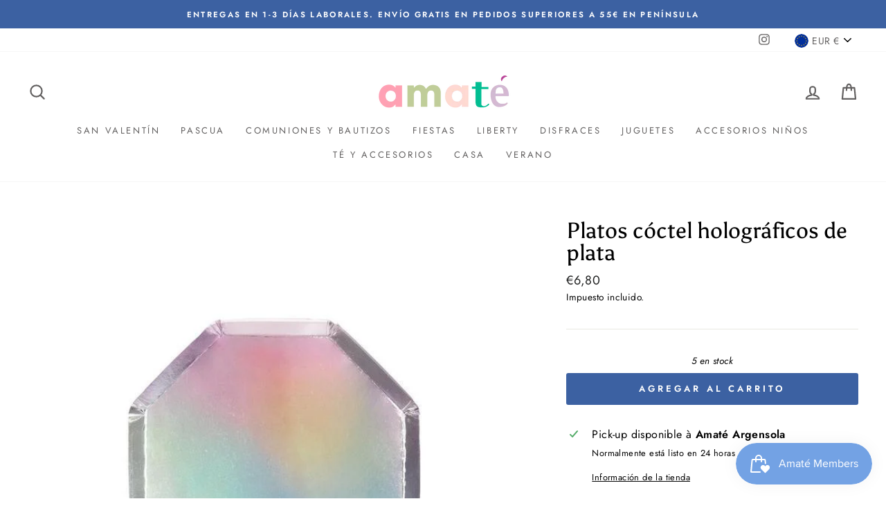

--- FILE ---
content_type: text/html; charset=utf-8
request_url: https://amate.es/products/silver-holographic-cocktail-plates
body_size: 38437
content:
<!doctype html>
<html class="no-js" lang="es" dir="ltr">
<head>
  <meta charset="utf-8">
  <meta http-equiv="X-UA-Compatible" content="IE=edge,chrome=1">
  <meta name="viewport" content="width=device-width,initial-scale=1">
  <meta name="theme-color" content="#3c61a2">
  <link rel="canonical" href="https://amate.es/products/silver-holographic-cocktail-plates">
  <link rel="canonical" href="https://amate.es/products/silver-holographic-cocktail-plates">
  <link rel="preconnect" href="https://cdn.shopify.com">
  <link rel="preconnect" href="https://fonts.shopifycdn.com">
  <link rel="dns-prefetch" href="https://productreviews.shopifycdn.com">
  <link rel="dns-prefetch" href="https://ajax.googleapis.com">
  <link rel="dns-prefetch" href="https://maps.googleapis.com">
  <link rel="dns-prefetch" href="https://maps.gstatic.com"><title>plato, plato fiesta, fiesta, fiesta bonita, compra, compra on line, meri meri, merimeri, merimeriparty, madrid, web, buen precio, bautizo, comunión, cumpleaños, celebraciones, decoracion eventos, decoracion fiesta, plato papel bonito
&ndash; Amate es
</title>
<meta name="description" content="plato, plato fiesta, fiesta, fiesta bonita, compra, compra on line, meri meri, merimeri, merimeriparty, madrid, web, buen precio, bautizo, comunión, cumpleaños, celebraciones, decoracion eventos, decoracion fiesta, plato papel bonito"><meta property="og:site_name" content="Amate es">
  <meta property="og:url" content="https://amate.es/products/silver-holographic-cocktail-plates">
  <meta property="og:title" content="Platos cóctel holográficos de plata">
  <meta property="og:type" content="product">
  <meta property="og:description" content="plato, plato fiesta, fiesta, fiesta bonita, compra, compra on line, meri meri, merimeri, merimeriparty, madrid, web, buen precio, bautizo, comunión, cumpleaños, celebraciones, decoracion eventos, decoracion fiesta, plato papel bonito"><meta property="og:image" content="http://amate.es/cdn/shop/products/184582_1200x1200.jpg?v=1612506712">
  <meta property="og:image:secure_url" content="https://amate.es/cdn/shop/products/184582_1200x1200.jpg?v=1612506712">
  <meta name="twitter:site" content="@">
  <meta name="twitter:card" content="summary_large_image">
  <meta name="twitter:title" content="Platos cóctel holográficos de plata">
  <meta name="twitter:description" content="plato, plato fiesta, fiesta, fiesta bonita, compra, compra on line, meri meri, merimeri, merimeriparty, madrid, web, buen precio, bautizo, comunión, cumpleaños, celebraciones, decoracion eventos, decoracion fiesta, plato papel bonito">
<style data-shopify>@font-face {
  font-family: Asul;
  font-weight: 400;
  font-style: normal;
  font-display: swap;
  src: url("//amate.es/cdn/fonts/asul/asul_n4.814c5323104eaec8052c156ea81d27e4cc2ecc89.woff2") format("woff2"),
       url("//amate.es/cdn/fonts/asul/asul_n4.fad4580d0c2a0762bf2eec95df0ca1bba03e7345.woff") format("woff");
}

  @font-face {
  font-family: Jost;
  font-weight: 400;
  font-style: normal;
  font-display: swap;
  src: url("//amate.es/cdn/fonts/jost/jost_n4.d47a1b6347ce4a4c9f437608011273009d91f2b7.woff2") format("woff2"),
       url("//amate.es/cdn/fonts/jost/jost_n4.791c46290e672b3f85c3d1c651ef2efa3819eadd.woff") format("woff");
}


  @font-face {
  font-family: Jost;
  font-weight: 600;
  font-style: normal;
  font-display: swap;
  src: url("//amate.es/cdn/fonts/jost/jost_n6.ec1178db7a7515114a2d84e3dd680832b7af8b99.woff2") format("woff2"),
       url("//amate.es/cdn/fonts/jost/jost_n6.b1178bb6bdd3979fef38e103a3816f6980aeaff9.woff") format("woff");
}

  @font-face {
  font-family: Jost;
  font-weight: 400;
  font-style: italic;
  font-display: swap;
  src: url("//amate.es/cdn/fonts/jost/jost_i4.b690098389649750ada222b9763d55796c5283a5.woff2") format("woff2"),
       url("//amate.es/cdn/fonts/jost/jost_i4.fd766415a47e50b9e391ae7ec04e2ae25e7e28b0.woff") format("woff");
}

  @font-face {
  font-family: Jost;
  font-weight: 600;
  font-style: italic;
  font-display: swap;
  src: url("//amate.es/cdn/fonts/jost/jost_i6.9af7e5f39e3a108c08f24047a4276332d9d7b85e.woff2") format("woff2"),
       url("//amate.es/cdn/fonts/jost/jost_i6.2bf310262638f998ed206777ce0b9a3b98b6fe92.woff") format("woff");
}

</style><link href="//amate.es/cdn/shop/t/2/assets/theme.css?v=13119266424341937631730234755" rel="stylesheet" type="text/css" media="all" />
<style data-shopify>:root {
    --typeHeaderPrimary: Asul;
    --typeHeaderFallback: serif;
    --typeHeaderSize: 38px;
    --typeHeaderWeight: 400;
    --typeHeaderLineHeight: 1;
    --typeHeaderSpacing: 0.0em;

    --typeBasePrimary:Jost;
    --typeBaseFallback:sans-serif;
    --typeBaseSize: 16px;
    --typeBaseWeight: 400;
    --typeBaseSpacing: 0.025em;
    --typeBaseLineHeight: 1.6;

    --typeCollectionTitle: 18px;

    --iconWeight: 5px;
    --iconLinecaps: round;

    
      --buttonRadius: 3px;
    

    --colorGridOverlayOpacity: 0.1;
  }</style><script>
    document.documentElement.className = document.documentElement.className.replace('no-js', 'js');

    window.theme = window.theme || {};
    theme.routes = {
      home: "/",
      cart: "/cart",
      cartAdd: "/cart/add.js",
      cartChange: "/cart/change"
    };
    theme.strings = {
      soldOut: "Agotado",
      unavailable: "No disponible",
      stockLabel: "[count] en stock",
      willNotShipUntil: "Será enviado después [date]",
      willBeInStockAfter: "Estará disponible después [date]",
      waitingForStock: "Inventario en el camino",
      savePrice: "Ahorra [saved_amount]",
      cartEmpty: "Su carrito actualmente está vacío.",
      cartTermsConfirmation: "Debe aceptar los términos y condiciones de venta para pagar"
    };
    theme.settings = {
      dynamicVariantsEnable: true,
      dynamicVariantType: "button",
      cartType: "drawer",
      moneyFormat: "€{{amount_with_comma_separator}}",
      saveType: "percent",
      recentlyViewedEnabled: false,
      predictiveSearch: true,
      predictiveSearchType: "product,article,page,collection",
      inventoryThreshold: 10,
      quickView: true,
      themeName: 'Impulse',
      themeVersion: "3.6.2"
    };
  </script>

  <script>window.performance && window.performance.mark && window.performance.mark('shopify.content_for_header.start');</script><meta id="shopify-digital-wallet" name="shopify-digital-wallet" content="/53499101383/digital_wallets/dialog">
<meta name="shopify-checkout-api-token" content="f5856ad622a0334d11a6dded7b14e929">
<meta id="in-context-paypal-metadata" data-shop-id="53499101383" data-venmo-supported="false" data-environment="production" data-locale="es_ES" data-paypal-v4="true" data-currency="EUR">
<link rel="alternate" type="application/json+oembed" href="https://amate.es/products/silver-holographic-cocktail-plates.oembed">
<script async="async" src="/checkouts/internal/preloads.js?locale=es-ES"></script>
<link rel="preconnect" href="https://shop.app" crossorigin="anonymous">
<script async="async" src="https://shop.app/checkouts/internal/preloads.js?locale=es-ES&shop_id=53499101383" crossorigin="anonymous"></script>
<script id="apple-pay-shop-capabilities" type="application/json">{"shopId":53499101383,"countryCode":"ES","currencyCode":"EUR","merchantCapabilities":["supports3DS"],"merchantId":"gid:\/\/shopify\/Shop\/53499101383","merchantName":"Amate es","requiredBillingContactFields":["postalAddress","email","phone"],"requiredShippingContactFields":["postalAddress","email","phone"],"shippingType":"shipping","supportedNetworks":["visa","maestro","masterCard","amex"],"total":{"type":"pending","label":"Amate es","amount":"1.00"},"shopifyPaymentsEnabled":true,"supportsSubscriptions":true}</script>
<script id="shopify-features" type="application/json">{"accessToken":"f5856ad622a0334d11a6dded7b14e929","betas":["rich-media-storefront-analytics"],"domain":"amate.es","predictiveSearch":true,"shopId":53499101383,"locale":"es"}</script>
<script>var Shopify = Shopify || {};
Shopify.shop = "amate-es.myshopify.com";
Shopify.locale = "es";
Shopify.currency = {"active":"EUR","rate":"1.0"};
Shopify.country = "ES";
Shopify.theme = {"name":"Impulse","id":118953050311,"schema_name":"Impulse","schema_version":"3.6.2","theme_store_id":857,"role":"main"};
Shopify.theme.handle = "null";
Shopify.theme.style = {"id":null,"handle":null};
Shopify.cdnHost = "amate.es/cdn";
Shopify.routes = Shopify.routes || {};
Shopify.routes.root = "/";</script>
<script type="module">!function(o){(o.Shopify=o.Shopify||{}).modules=!0}(window);</script>
<script>!function(o){function n(){var o=[];function n(){o.push(Array.prototype.slice.apply(arguments))}return n.q=o,n}var t=o.Shopify=o.Shopify||{};t.loadFeatures=n(),t.autoloadFeatures=n()}(window);</script>
<script>
  window.ShopifyPay = window.ShopifyPay || {};
  window.ShopifyPay.apiHost = "shop.app\/pay";
  window.ShopifyPay.redirectState = null;
</script>
<script id="shop-js-analytics" type="application/json">{"pageType":"product"}</script>
<script defer="defer" async type="module" src="//amate.es/cdn/shopifycloud/shop-js/modules/v2/client.init-shop-cart-sync_2Gr3Q33f.es.esm.js"></script>
<script defer="defer" async type="module" src="//amate.es/cdn/shopifycloud/shop-js/modules/v2/chunk.common_noJfOIa7.esm.js"></script>
<script defer="defer" async type="module" src="//amate.es/cdn/shopifycloud/shop-js/modules/v2/chunk.modal_Deo2FJQo.esm.js"></script>
<script type="module">
  await import("//amate.es/cdn/shopifycloud/shop-js/modules/v2/client.init-shop-cart-sync_2Gr3Q33f.es.esm.js");
await import("//amate.es/cdn/shopifycloud/shop-js/modules/v2/chunk.common_noJfOIa7.esm.js");
await import("//amate.es/cdn/shopifycloud/shop-js/modules/v2/chunk.modal_Deo2FJQo.esm.js");

  window.Shopify.SignInWithShop?.initShopCartSync?.({"fedCMEnabled":true,"windoidEnabled":true});

</script>
<script>
  window.Shopify = window.Shopify || {};
  if (!window.Shopify.featureAssets) window.Shopify.featureAssets = {};
  window.Shopify.featureAssets['shop-js'] = {"shop-cart-sync":["modules/v2/client.shop-cart-sync_CLKquFP5.es.esm.js","modules/v2/chunk.common_noJfOIa7.esm.js","modules/v2/chunk.modal_Deo2FJQo.esm.js"],"init-fed-cm":["modules/v2/client.init-fed-cm_UIHl99eI.es.esm.js","modules/v2/chunk.common_noJfOIa7.esm.js","modules/v2/chunk.modal_Deo2FJQo.esm.js"],"shop-cash-offers":["modules/v2/client.shop-cash-offers_CmfU17z0.es.esm.js","modules/v2/chunk.common_noJfOIa7.esm.js","modules/v2/chunk.modal_Deo2FJQo.esm.js"],"shop-login-button":["modules/v2/client.shop-login-button_TNcmr2ON.es.esm.js","modules/v2/chunk.common_noJfOIa7.esm.js","modules/v2/chunk.modal_Deo2FJQo.esm.js"],"pay-button":["modules/v2/client.pay-button_Bev6HBFS.es.esm.js","modules/v2/chunk.common_noJfOIa7.esm.js","modules/v2/chunk.modal_Deo2FJQo.esm.js"],"shop-button":["modules/v2/client.shop-button_D1FAYBb2.es.esm.js","modules/v2/chunk.common_noJfOIa7.esm.js","modules/v2/chunk.modal_Deo2FJQo.esm.js"],"avatar":["modules/v2/client.avatar_BTnouDA3.es.esm.js"],"init-windoid":["modules/v2/client.init-windoid_DEZXpPDW.es.esm.js","modules/v2/chunk.common_noJfOIa7.esm.js","modules/v2/chunk.modal_Deo2FJQo.esm.js"],"init-shop-for-new-customer-accounts":["modules/v2/client.init-shop-for-new-customer-accounts_BplbpZyb.es.esm.js","modules/v2/client.shop-login-button_TNcmr2ON.es.esm.js","modules/v2/chunk.common_noJfOIa7.esm.js","modules/v2/chunk.modal_Deo2FJQo.esm.js"],"init-shop-email-lookup-coordinator":["modules/v2/client.init-shop-email-lookup-coordinator_HqkMc84a.es.esm.js","modules/v2/chunk.common_noJfOIa7.esm.js","modules/v2/chunk.modal_Deo2FJQo.esm.js"],"init-shop-cart-sync":["modules/v2/client.init-shop-cart-sync_2Gr3Q33f.es.esm.js","modules/v2/chunk.common_noJfOIa7.esm.js","modules/v2/chunk.modal_Deo2FJQo.esm.js"],"shop-toast-manager":["modules/v2/client.shop-toast-manager_SugAQS8a.es.esm.js","modules/v2/chunk.common_noJfOIa7.esm.js","modules/v2/chunk.modal_Deo2FJQo.esm.js"],"init-customer-accounts":["modules/v2/client.init-customer-accounts_fxIyJgvX.es.esm.js","modules/v2/client.shop-login-button_TNcmr2ON.es.esm.js","modules/v2/chunk.common_noJfOIa7.esm.js","modules/v2/chunk.modal_Deo2FJQo.esm.js"],"init-customer-accounts-sign-up":["modules/v2/client.init-customer-accounts-sign-up_DnItKKRk.es.esm.js","modules/v2/client.shop-login-button_TNcmr2ON.es.esm.js","modules/v2/chunk.common_noJfOIa7.esm.js","modules/v2/chunk.modal_Deo2FJQo.esm.js"],"shop-follow-button":["modules/v2/client.shop-follow-button_Bfwbpk3m.es.esm.js","modules/v2/chunk.common_noJfOIa7.esm.js","modules/v2/chunk.modal_Deo2FJQo.esm.js"],"checkout-modal":["modules/v2/client.checkout-modal_BA6xEtNy.es.esm.js","modules/v2/chunk.common_noJfOIa7.esm.js","modules/v2/chunk.modal_Deo2FJQo.esm.js"],"shop-login":["modules/v2/client.shop-login_D2RP8Rbe.es.esm.js","modules/v2/chunk.common_noJfOIa7.esm.js","modules/v2/chunk.modal_Deo2FJQo.esm.js"],"lead-capture":["modules/v2/client.lead-capture_Dq1M6aah.es.esm.js","modules/v2/chunk.common_noJfOIa7.esm.js","modules/v2/chunk.modal_Deo2FJQo.esm.js"],"payment-terms":["modules/v2/client.payment-terms_DYWUeaxY.es.esm.js","modules/v2/chunk.common_noJfOIa7.esm.js","modules/v2/chunk.modal_Deo2FJQo.esm.js"]};
</script>
<script>(function() {
  var isLoaded = false;
  function asyncLoad() {
    if (isLoaded) return;
    isLoaded = true;
    var urls = ["https:\/\/loox.io\/widget\/VybVSEsHx5\/loox.1612494115976.js?shop=amate-es.myshopify.com","https:\/\/cdn.shopify.com\/s\/files\/1\/0683\/1371\/0892\/files\/splmn-shopify-prod-August-31.min.js?v=1693985059\u0026shop=amate-es.myshopify.com","https:\/\/s3.eu-west-1.amazonaws.com\/production-klarna-il-shopify-osm\/7bec47374bc1cb6b6338dfd4d69e7bffd4f4b70b\/amate-es.myshopify.com-1750058265770.js?shop=amate-es.myshopify.com","https:\/\/cdn.shopify.com\/s\/files\/1\/0534\/9910\/1383\/t\/2\/assets\/loy_53499101383.js?v=1759913412\u0026shop=amate-es.myshopify.com"];
    for (var i = 0; i < urls.length; i++) {
      var s = document.createElement('script');
      s.type = 'text/javascript';
      s.async = true;
      s.src = urls[i];
      var x = document.getElementsByTagName('script')[0];
      x.parentNode.insertBefore(s, x);
    }
  };
  if(window.attachEvent) {
    window.attachEvent('onload', asyncLoad);
  } else {
    window.addEventListener('load', asyncLoad, false);
  }
})();</script>
<script id="__st">var __st={"a":53499101383,"offset":3600,"reqid":"ae889bec-8298-40ef-85b4-d18cccaef8e7-1769032716","pageurl":"amate.es\/products\/silver-holographic-cocktail-plates","u":"028d55e66bac","p":"product","rtyp":"product","rid":6229703098567};</script>
<script>window.ShopifyPaypalV4VisibilityTracking = true;</script>
<script id="captcha-bootstrap">!function(){'use strict';const t='contact',e='account',n='new_comment',o=[[t,t],['blogs',n],['comments',n],[t,'customer']],c=[[e,'customer_login'],[e,'guest_login'],[e,'recover_customer_password'],[e,'create_customer']],r=t=>t.map((([t,e])=>`form[action*='/${t}']:not([data-nocaptcha='true']) input[name='form_type'][value='${e}']`)).join(','),a=t=>()=>t?[...document.querySelectorAll(t)].map((t=>t.form)):[];function s(){const t=[...o],e=r(t);return a(e)}const i='password',u='form_key',d=['recaptcha-v3-token','g-recaptcha-response','h-captcha-response',i],f=()=>{try{return window.sessionStorage}catch{return}},m='__shopify_v',_=t=>t.elements[u];function p(t,e,n=!1){try{const o=window.sessionStorage,c=JSON.parse(o.getItem(e)),{data:r}=function(t){const{data:e,action:n}=t;return t[m]||n?{data:e,action:n}:{data:t,action:n}}(c);for(const[e,n]of Object.entries(r))t.elements[e]&&(t.elements[e].value=n);n&&o.removeItem(e)}catch(o){console.error('form repopulation failed',{error:o})}}const l='form_type',E='cptcha';function T(t){t.dataset[E]=!0}const w=window,h=w.document,L='Shopify',v='ce_forms',y='captcha';let A=!1;((t,e)=>{const n=(g='f06e6c50-85a8-45c8-87d0-21a2b65856fe',I='https://cdn.shopify.com/shopifycloud/storefront-forms-hcaptcha/ce_storefront_forms_captcha_hcaptcha.v1.5.2.iife.js',D={infoText:'Protegido por hCaptcha',privacyText:'Privacidad',termsText:'Términos'},(t,e,n)=>{const o=w[L][v],c=o.bindForm;if(c)return c(t,g,e,D).then(n);var r;o.q.push([[t,g,e,D],n]),r=I,A||(h.body.append(Object.assign(h.createElement('script'),{id:'captcha-provider',async:!0,src:r})),A=!0)});var g,I,D;w[L]=w[L]||{},w[L][v]=w[L][v]||{},w[L][v].q=[],w[L][y]=w[L][y]||{},w[L][y].protect=function(t,e){n(t,void 0,e),T(t)},Object.freeze(w[L][y]),function(t,e,n,w,h,L){const[v,y,A,g]=function(t,e,n){const i=e?o:[],u=t?c:[],d=[...i,...u],f=r(d),m=r(i),_=r(d.filter((([t,e])=>n.includes(e))));return[a(f),a(m),a(_),s()]}(w,h,L),I=t=>{const e=t.target;return e instanceof HTMLFormElement?e:e&&e.form},D=t=>v().includes(t);t.addEventListener('submit',(t=>{const e=I(t);if(!e)return;const n=D(e)&&!e.dataset.hcaptchaBound&&!e.dataset.recaptchaBound,o=_(e),c=g().includes(e)&&(!o||!o.value);(n||c)&&t.preventDefault(),c&&!n&&(function(t){try{if(!f())return;!function(t){const e=f();if(!e)return;const n=_(t);if(!n)return;const o=n.value;o&&e.removeItem(o)}(t);const e=Array.from(Array(32),(()=>Math.random().toString(36)[2])).join('');!function(t,e){_(t)||t.append(Object.assign(document.createElement('input'),{type:'hidden',name:u})),t.elements[u].value=e}(t,e),function(t,e){const n=f();if(!n)return;const o=[...t.querySelectorAll(`input[type='${i}']`)].map((({name:t})=>t)),c=[...d,...o],r={};for(const[a,s]of new FormData(t).entries())c.includes(a)||(r[a]=s);n.setItem(e,JSON.stringify({[m]:1,action:t.action,data:r}))}(t,e)}catch(e){console.error('failed to persist form',e)}}(e),e.submit())}));const S=(t,e)=>{t&&!t.dataset[E]&&(n(t,e.some((e=>e===t))),T(t))};for(const o of['focusin','change'])t.addEventListener(o,(t=>{const e=I(t);D(e)&&S(e,y())}));const B=e.get('form_key'),M=e.get(l),P=B&&M;t.addEventListener('DOMContentLoaded',(()=>{const t=y();if(P)for(const e of t)e.elements[l].value===M&&p(e,B);[...new Set([...A(),...v().filter((t=>'true'===t.dataset.shopifyCaptcha))])].forEach((e=>S(e,t)))}))}(h,new URLSearchParams(w.location.search),n,t,e,['guest_login'])})(!0,!0)}();</script>
<script integrity="sha256-4kQ18oKyAcykRKYeNunJcIwy7WH5gtpwJnB7kiuLZ1E=" data-source-attribution="shopify.loadfeatures" defer="defer" src="//amate.es/cdn/shopifycloud/storefront/assets/storefront/load_feature-a0a9edcb.js" crossorigin="anonymous"></script>
<script crossorigin="anonymous" defer="defer" src="//amate.es/cdn/shopifycloud/storefront/assets/shopify_pay/storefront-65b4c6d7.js?v=20250812"></script>
<script data-source-attribution="shopify.dynamic_checkout.dynamic.init">var Shopify=Shopify||{};Shopify.PaymentButton=Shopify.PaymentButton||{isStorefrontPortableWallets:!0,init:function(){window.Shopify.PaymentButton.init=function(){};var t=document.createElement("script");t.src="https://amate.es/cdn/shopifycloud/portable-wallets/latest/portable-wallets.es.js",t.type="module",document.head.appendChild(t)}};
</script>
<script data-source-attribution="shopify.dynamic_checkout.buyer_consent">
  function portableWalletsHideBuyerConsent(e){var t=document.getElementById("shopify-buyer-consent"),n=document.getElementById("shopify-subscription-policy-button");t&&n&&(t.classList.add("hidden"),t.setAttribute("aria-hidden","true"),n.removeEventListener("click",e))}function portableWalletsShowBuyerConsent(e){var t=document.getElementById("shopify-buyer-consent"),n=document.getElementById("shopify-subscription-policy-button");t&&n&&(t.classList.remove("hidden"),t.removeAttribute("aria-hidden"),n.addEventListener("click",e))}window.Shopify?.PaymentButton&&(window.Shopify.PaymentButton.hideBuyerConsent=portableWalletsHideBuyerConsent,window.Shopify.PaymentButton.showBuyerConsent=portableWalletsShowBuyerConsent);
</script>
<script data-source-attribution="shopify.dynamic_checkout.cart.bootstrap">document.addEventListener("DOMContentLoaded",(function(){function t(){return document.querySelector("shopify-accelerated-checkout-cart, shopify-accelerated-checkout")}if(t())Shopify.PaymentButton.init();else{new MutationObserver((function(e,n){t()&&(Shopify.PaymentButton.init(),n.disconnect())})).observe(document.body,{childList:!0,subtree:!0})}}));
</script>
<script id='scb4127' type='text/javascript' async='' src='https://amate.es/cdn/shopifycloud/privacy-banner/storefront-banner.js'></script><link id="shopify-accelerated-checkout-styles" rel="stylesheet" media="screen" href="https://amate.es/cdn/shopifycloud/portable-wallets/latest/accelerated-checkout-backwards-compat.css" crossorigin="anonymous">
<style id="shopify-accelerated-checkout-cart">
        #shopify-buyer-consent {
  margin-top: 1em;
  display: inline-block;
  width: 100%;
}

#shopify-buyer-consent.hidden {
  display: none;
}

#shopify-subscription-policy-button {
  background: none;
  border: none;
  padding: 0;
  text-decoration: underline;
  font-size: inherit;
  cursor: pointer;
}

#shopify-subscription-policy-button::before {
  box-shadow: none;
}

      </style>

<script>window.performance && window.performance.mark && window.performance.mark('shopify.content_for_header.end');</script>

  <script src="//amate.es/cdn/shop/t/2/assets/vendor-scripts-v7.js" defer="defer"></script><link rel="preload" as="style" href="//amate.es/cdn/shop/t/2/assets/currency-flags.css" onload="this.onload=null;this.rel='stylesheet'">
    <link rel="stylesheet" href="//amate.es/cdn/shop/t/2/assets/currency-flags.css"><script src="//amate.es/cdn/shop/t/2/assets/theme.js?v=9435249751767744711611929948" defer="defer"></script><script>var loox_global_hash = '1768680532536';</script><style>.loox-reviews-default { max-width: 1200px; margin: 0 auto; }</style>
<script src="https://cdn.shopify.com/extensions/19689677-6488-4a31-adf3-fcf4359c5fd9/forms-2295/assets/shopify-forms-loader.js" type="text/javascript" defer="defer"></script>
<script src="https://cdn.shopify.com/extensions/019bdd7a-c110-7969-8f1c-937dfc03ea8a/smile-io-272/assets/smile-loader.js" type="text/javascript" defer="defer"></script>
<link href="https://monorail-edge.shopifysvc.com" rel="dns-prefetch">
<script>(function(){if ("sendBeacon" in navigator && "performance" in window) {try {var session_token_from_headers = performance.getEntriesByType('navigation')[0].serverTiming.find(x => x.name == '_s').description;} catch {var session_token_from_headers = undefined;}var session_cookie_matches = document.cookie.match(/_shopify_s=([^;]*)/);var session_token_from_cookie = session_cookie_matches && session_cookie_matches.length === 2 ? session_cookie_matches[1] : "";var session_token = session_token_from_headers || session_token_from_cookie || "";function handle_abandonment_event(e) {var entries = performance.getEntries().filter(function(entry) {return /monorail-edge.shopifysvc.com/.test(entry.name);});if (!window.abandonment_tracked && entries.length === 0) {window.abandonment_tracked = true;var currentMs = Date.now();var navigation_start = performance.timing.navigationStart;var payload = {shop_id: 53499101383,url: window.location.href,navigation_start,duration: currentMs - navigation_start,session_token,page_type: "product"};window.navigator.sendBeacon("https://monorail-edge.shopifysvc.com/v1/produce", JSON.stringify({schema_id: "online_store_buyer_site_abandonment/1.1",payload: payload,metadata: {event_created_at_ms: currentMs,event_sent_at_ms: currentMs}}));}}window.addEventListener('pagehide', handle_abandonment_event);}}());</script>
<script id="web-pixels-manager-setup">(function e(e,d,r,n,o){if(void 0===o&&(o={}),!Boolean(null===(a=null===(i=window.Shopify)||void 0===i?void 0:i.analytics)||void 0===a?void 0:a.replayQueue)){var i,a;window.Shopify=window.Shopify||{};var t=window.Shopify;t.analytics=t.analytics||{};var s=t.analytics;s.replayQueue=[],s.publish=function(e,d,r){return s.replayQueue.push([e,d,r]),!0};try{self.performance.mark("wpm:start")}catch(e){}var l=function(){var e={modern:/Edge?\/(1{2}[4-9]|1[2-9]\d|[2-9]\d{2}|\d{4,})\.\d+(\.\d+|)|Firefox\/(1{2}[4-9]|1[2-9]\d|[2-9]\d{2}|\d{4,})\.\d+(\.\d+|)|Chrom(ium|e)\/(9{2}|\d{3,})\.\d+(\.\d+|)|(Maci|X1{2}).+ Version\/(15\.\d+|(1[6-9]|[2-9]\d|\d{3,})\.\d+)([,.]\d+|)( \(\w+\)|)( Mobile\/\w+|) Safari\/|Chrome.+OPR\/(9{2}|\d{3,})\.\d+\.\d+|(CPU[ +]OS|iPhone[ +]OS|CPU[ +]iPhone|CPU IPhone OS|CPU iPad OS)[ +]+(15[._]\d+|(1[6-9]|[2-9]\d|\d{3,})[._]\d+)([._]\d+|)|Android:?[ /-](13[3-9]|1[4-9]\d|[2-9]\d{2}|\d{4,})(\.\d+|)(\.\d+|)|Android.+Firefox\/(13[5-9]|1[4-9]\d|[2-9]\d{2}|\d{4,})\.\d+(\.\d+|)|Android.+Chrom(ium|e)\/(13[3-9]|1[4-9]\d|[2-9]\d{2}|\d{4,})\.\d+(\.\d+|)|SamsungBrowser\/([2-9]\d|\d{3,})\.\d+/,legacy:/Edge?\/(1[6-9]|[2-9]\d|\d{3,})\.\d+(\.\d+|)|Firefox\/(5[4-9]|[6-9]\d|\d{3,})\.\d+(\.\d+|)|Chrom(ium|e)\/(5[1-9]|[6-9]\d|\d{3,})\.\d+(\.\d+|)([\d.]+$|.*Safari\/(?![\d.]+ Edge\/[\d.]+$))|(Maci|X1{2}).+ Version\/(10\.\d+|(1[1-9]|[2-9]\d|\d{3,})\.\d+)([,.]\d+|)( \(\w+\)|)( Mobile\/\w+|) Safari\/|Chrome.+OPR\/(3[89]|[4-9]\d|\d{3,})\.\d+\.\d+|(CPU[ +]OS|iPhone[ +]OS|CPU[ +]iPhone|CPU IPhone OS|CPU iPad OS)[ +]+(10[._]\d+|(1[1-9]|[2-9]\d|\d{3,})[._]\d+)([._]\d+|)|Android:?[ /-](13[3-9]|1[4-9]\d|[2-9]\d{2}|\d{4,})(\.\d+|)(\.\d+|)|Mobile Safari.+OPR\/([89]\d|\d{3,})\.\d+\.\d+|Android.+Firefox\/(13[5-9]|1[4-9]\d|[2-9]\d{2}|\d{4,})\.\d+(\.\d+|)|Android.+Chrom(ium|e)\/(13[3-9]|1[4-9]\d|[2-9]\d{2}|\d{4,})\.\d+(\.\d+|)|Android.+(UC? ?Browser|UCWEB|U3)[ /]?(15\.([5-9]|\d{2,})|(1[6-9]|[2-9]\d|\d{3,})\.\d+)\.\d+|SamsungBrowser\/(5\.\d+|([6-9]|\d{2,})\.\d+)|Android.+MQ{2}Browser\/(14(\.(9|\d{2,})|)|(1[5-9]|[2-9]\d|\d{3,})(\.\d+|))(\.\d+|)|K[Aa][Ii]OS\/(3\.\d+|([4-9]|\d{2,})\.\d+)(\.\d+|)/},d=e.modern,r=e.legacy,n=navigator.userAgent;return n.match(d)?"modern":n.match(r)?"legacy":"unknown"}(),u="modern"===l?"modern":"legacy",c=(null!=n?n:{modern:"",legacy:""})[u],f=function(e){return[e.baseUrl,"/wpm","/b",e.hashVersion,"modern"===e.buildTarget?"m":"l",".js"].join("")}({baseUrl:d,hashVersion:r,buildTarget:u}),m=function(e){var d=e.version,r=e.bundleTarget,n=e.surface,o=e.pageUrl,i=e.monorailEndpoint;return{emit:function(e){var a=e.status,t=e.errorMsg,s=(new Date).getTime(),l=JSON.stringify({metadata:{event_sent_at_ms:s},events:[{schema_id:"web_pixels_manager_load/3.1",payload:{version:d,bundle_target:r,page_url:o,status:a,surface:n,error_msg:t},metadata:{event_created_at_ms:s}}]});if(!i)return console&&console.warn&&console.warn("[Web Pixels Manager] No Monorail endpoint provided, skipping logging."),!1;try{return self.navigator.sendBeacon.bind(self.navigator)(i,l)}catch(e){}var u=new XMLHttpRequest;try{return u.open("POST",i,!0),u.setRequestHeader("Content-Type","text/plain"),u.send(l),!0}catch(e){return console&&console.warn&&console.warn("[Web Pixels Manager] Got an unhandled error while logging to Monorail."),!1}}}}({version:r,bundleTarget:l,surface:e.surface,pageUrl:self.location.href,monorailEndpoint:e.monorailEndpoint});try{o.browserTarget=l,function(e){var d=e.src,r=e.async,n=void 0===r||r,o=e.onload,i=e.onerror,a=e.sri,t=e.scriptDataAttributes,s=void 0===t?{}:t,l=document.createElement("script"),u=document.querySelector("head"),c=document.querySelector("body");if(l.async=n,l.src=d,a&&(l.integrity=a,l.crossOrigin="anonymous"),s)for(var f in s)if(Object.prototype.hasOwnProperty.call(s,f))try{l.dataset[f]=s[f]}catch(e){}if(o&&l.addEventListener("load",o),i&&l.addEventListener("error",i),u)u.appendChild(l);else{if(!c)throw new Error("Did not find a head or body element to append the script");c.appendChild(l)}}({src:f,async:!0,onload:function(){if(!function(){var e,d;return Boolean(null===(d=null===(e=window.Shopify)||void 0===e?void 0:e.analytics)||void 0===d?void 0:d.initialized)}()){var d=window.webPixelsManager.init(e)||void 0;if(d){var r=window.Shopify.analytics;r.replayQueue.forEach((function(e){var r=e[0],n=e[1],o=e[2];d.publishCustomEvent(r,n,o)})),r.replayQueue=[],r.publish=d.publishCustomEvent,r.visitor=d.visitor,r.initialized=!0}}},onerror:function(){return m.emit({status:"failed",errorMsg:"".concat(f," has failed to load")})},sri:function(e){var d=/^sha384-[A-Za-z0-9+/=]+$/;return"string"==typeof e&&d.test(e)}(c)?c:"",scriptDataAttributes:o}),m.emit({status:"loading"})}catch(e){m.emit({status:"failed",errorMsg:(null==e?void 0:e.message)||"Unknown error"})}}})({shopId: 53499101383,storefrontBaseUrl: "https://amate.es",extensionsBaseUrl: "https://extensions.shopifycdn.com/cdn/shopifycloud/web-pixels-manager",monorailEndpoint: "https://monorail-edge.shopifysvc.com/unstable/produce_batch",surface: "storefront-renderer",enabledBetaFlags: ["2dca8a86"],webPixelsConfigList: [{"id":"394920284","configuration":"{\"pixel_id\":\"149888690338436\",\"pixel_type\":\"facebook_pixel\",\"metaapp_system_user_token\":\"-\"}","eventPayloadVersion":"v1","runtimeContext":"OPEN","scriptVersion":"ca16bc87fe92b6042fbaa3acc2fbdaa6","type":"APP","apiClientId":2329312,"privacyPurposes":["ANALYTICS","MARKETING","SALE_OF_DATA"],"dataSharingAdjustments":{"protectedCustomerApprovalScopes":["read_customer_address","read_customer_email","read_customer_name","read_customer_personal_data","read_customer_phone"]}},{"id":"shopify-app-pixel","configuration":"{}","eventPayloadVersion":"v1","runtimeContext":"STRICT","scriptVersion":"0450","apiClientId":"shopify-pixel","type":"APP","privacyPurposes":["ANALYTICS","MARKETING"]},{"id":"shopify-custom-pixel","eventPayloadVersion":"v1","runtimeContext":"LAX","scriptVersion":"0450","apiClientId":"shopify-pixel","type":"CUSTOM","privacyPurposes":["ANALYTICS","MARKETING"]}],isMerchantRequest: false,initData: {"shop":{"name":"Amate es","paymentSettings":{"currencyCode":"EUR"},"myshopifyDomain":"amate-es.myshopify.com","countryCode":"ES","storefrontUrl":"https:\/\/amate.es"},"customer":null,"cart":null,"checkout":null,"productVariants":[{"price":{"amount":6.8,"currencyCode":"EUR"},"product":{"title":"Platos cóctel holográficos de plata","vendor":"MeriMeri","id":"6229703098567","untranslatedTitle":"Platos cóctel holográficos de plata","url":"\/products\/silver-holographic-cocktail-plates","type":""},"id":"38193668227271","image":{"src":"\/\/amate.es\/cdn\/shop\/products\/184582.jpg?v=1612506712"},"sku":"184582","title":"Default Title","untranslatedTitle":"Default Title"}],"purchasingCompany":null},},"https://amate.es/cdn","fcfee988w5aeb613cpc8e4bc33m6693e112",{"modern":"","legacy":""},{"shopId":"53499101383","storefrontBaseUrl":"https:\/\/amate.es","extensionBaseUrl":"https:\/\/extensions.shopifycdn.com\/cdn\/shopifycloud\/web-pixels-manager","surface":"storefront-renderer","enabledBetaFlags":"[\"2dca8a86\"]","isMerchantRequest":"false","hashVersion":"fcfee988w5aeb613cpc8e4bc33m6693e112","publish":"custom","events":"[[\"page_viewed\",{}],[\"product_viewed\",{\"productVariant\":{\"price\":{\"amount\":6.8,\"currencyCode\":\"EUR\"},\"product\":{\"title\":\"Platos cóctel holográficos de plata\",\"vendor\":\"MeriMeri\",\"id\":\"6229703098567\",\"untranslatedTitle\":\"Platos cóctel holográficos de plata\",\"url\":\"\/products\/silver-holographic-cocktail-plates\",\"type\":\"\"},\"id\":\"38193668227271\",\"image\":{\"src\":\"\/\/amate.es\/cdn\/shop\/products\/184582.jpg?v=1612506712\"},\"sku\":\"184582\",\"title\":\"Default Title\",\"untranslatedTitle\":\"Default Title\"}}]]"});</script><script>
  window.ShopifyAnalytics = window.ShopifyAnalytics || {};
  window.ShopifyAnalytics.meta = window.ShopifyAnalytics.meta || {};
  window.ShopifyAnalytics.meta.currency = 'EUR';
  var meta = {"product":{"id":6229703098567,"gid":"gid:\/\/shopify\/Product\/6229703098567","vendor":"MeriMeri","type":"","handle":"silver-holographic-cocktail-plates","variants":[{"id":38193668227271,"price":680,"name":"Platos cóctel holográficos de plata","public_title":null,"sku":"184582"}],"remote":false},"page":{"pageType":"product","resourceType":"product","resourceId":6229703098567,"requestId":"ae889bec-8298-40ef-85b4-d18cccaef8e7-1769032716"}};
  for (var attr in meta) {
    window.ShopifyAnalytics.meta[attr] = meta[attr];
  }
</script>
<script class="analytics">
  (function () {
    var customDocumentWrite = function(content) {
      var jquery = null;

      if (window.jQuery) {
        jquery = window.jQuery;
      } else if (window.Checkout && window.Checkout.$) {
        jquery = window.Checkout.$;
      }

      if (jquery) {
        jquery('body').append(content);
      }
    };

    var hasLoggedConversion = function(token) {
      if (token) {
        return document.cookie.indexOf('loggedConversion=' + token) !== -1;
      }
      return false;
    }

    var setCookieIfConversion = function(token) {
      if (token) {
        var twoMonthsFromNow = new Date(Date.now());
        twoMonthsFromNow.setMonth(twoMonthsFromNow.getMonth() + 2);

        document.cookie = 'loggedConversion=' + token + '; expires=' + twoMonthsFromNow;
      }
    }

    var trekkie = window.ShopifyAnalytics.lib = window.trekkie = window.trekkie || [];
    if (trekkie.integrations) {
      return;
    }
    trekkie.methods = [
      'identify',
      'page',
      'ready',
      'track',
      'trackForm',
      'trackLink'
    ];
    trekkie.factory = function(method) {
      return function() {
        var args = Array.prototype.slice.call(arguments);
        args.unshift(method);
        trekkie.push(args);
        return trekkie;
      };
    };
    for (var i = 0; i < trekkie.methods.length; i++) {
      var key = trekkie.methods[i];
      trekkie[key] = trekkie.factory(key);
    }
    trekkie.load = function(config) {
      trekkie.config = config || {};
      trekkie.config.initialDocumentCookie = document.cookie;
      var first = document.getElementsByTagName('script')[0];
      var script = document.createElement('script');
      script.type = 'text/javascript';
      script.onerror = function(e) {
        var scriptFallback = document.createElement('script');
        scriptFallback.type = 'text/javascript';
        scriptFallback.onerror = function(error) {
                var Monorail = {
      produce: function produce(monorailDomain, schemaId, payload) {
        var currentMs = new Date().getTime();
        var event = {
          schema_id: schemaId,
          payload: payload,
          metadata: {
            event_created_at_ms: currentMs,
            event_sent_at_ms: currentMs
          }
        };
        return Monorail.sendRequest("https://" + monorailDomain + "/v1/produce", JSON.stringify(event));
      },
      sendRequest: function sendRequest(endpointUrl, payload) {
        // Try the sendBeacon API
        if (window && window.navigator && typeof window.navigator.sendBeacon === 'function' && typeof window.Blob === 'function' && !Monorail.isIos12()) {
          var blobData = new window.Blob([payload], {
            type: 'text/plain'
          });

          if (window.navigator.sendBeacon(endpointUrl, blobData)) {
            return true;
          } // sendBeacon was not successful

        } // XHR beacon

        var xhr = new XMLHttpRequest();

        try {
          xhr.open('POST', endpointUrl);
          xhr.setRequestHeader('Content-Type', 'text/plain');
          xhr.send(payload);
        } catch (e) {
          console.log(e);
        }

        return false;
      },
      isIos12: function isIos12() {
        return window.navigator.userAgent.lastIndexOf('iPhone; CPU iPhone OS 12_') !== -1 || window.navigator.userAgent.lastIndexOf('iPad; CPU OS 12_') !== -1;
      }
    };
    Monorail.produce('monorail-edge.shopifysvc.com',
      'trekkie_storefront_load_errors/1.1',
      {shop_id: 53499101383,
      theme_id: 118953050311,
      app_name: "storefront",
      context_url: window.location.href,
      source_url: "//amate.es/cdn/s/trekkie.storefront.cd680fe47e6c39ca5d5df5f0a32d569bc48c0f27.min.js"});

        };
        scriptFallback.async = true;
        scriptFallback.src = '//amate.es/cdn/s/trekkie.storefront.cd680fe47e6c39ca5d5df5f0a32d569bc48c0f27.min.js';
        first.parentNode.insertBefore(scriptFallback, first);
      };
      script.async = true;
      script.src = '//amate.es/cdn/s/trekkie.storefront.cd680fe47e6c39ca5d5df5f0a32d569bc48c0f27.min.js';
      first.parentNode.insertBefore(script, first);
    };
    trekkie.load(
      {"Trekkie":{"appName":"storefront","development":false,"defaultAttributes":{"shopId":53499101383,"isMerchantRequest":null,"themeId":118953050311,"themeCityHash":"18069452908278411204","contentLanguage":"es","currency":"EUR","eventMetadataId":"defe77e9-af35-438e-930c-7611a54af83f"},"isServerSideCookieWritingEnabled":true,"monorailRegion":"shop_domain","enabledBetaFlags":["65f19447"]},"Session Attribution":{},"S2S":{"facebookCapiEnabled":true,"source":"trekkie-storefront-renderer","apiClientId":580111}}
    );

    var loaded = false;
    trekkie.ready(function() {
      if (loaded) return;
      loaded = true;

      window.ShopifyAnalytics.lib = window.trekkie;

      var originalDocumentWrite = document.write;
      document.write = customDocumentWrite;
      try { window.ShopifyAnalytics.merchantGoogleAnalytics.call(this); } catch(error) {};
      document.write = originalDocumentWrite;

      window.ShopifyAnalytics.lib.page(null,{"pageType":"product","resourceType":"product","resourceId":6229703098567,"requestId":"ae889bec-8298-40ef-85b4-d18cccaef8e7-1769032716","shopifyEmitted":true});

      var match = window.location.pathname.match(/checkouts\/(.+)\/(thank_you|post_purchase)/)
      var token = match? match[1]: undefined;
      if (!hasLoggedConversion(token)) {
        setCookieIfConversion(token);
        window.ShopifyAnalytics.lib.track("Viewed Product",{"currency":"EUR","variantId":38193668227271,"productId":6229703098567,"productGid":"gid:\/\/shopify\/Product\/6229703098567","name":"Platos cóctel holográficos de plata","price":"6.80","sku":"184582","brand":"MeriMeri","variant":null,"category":"","nonInteraction":true,"remote":false},undefined,undefined,{"shopifyEmitted":true});
      window.ShopifyAnalytics.lib.track("monorail:\/\/trekkie_storefront_viewed_product\/1.1",{"currency":"EUR","variantId":38193668227271,"productId":6229703098567,"productGid":"gid:\/\/shopify\/Product\/6229703098567","name":"Platos cóctel holográficos de plata","price":"6.80","sku":"184582","brand":"MeriMeri","variant":null,"category":"","nonInteraction":true,"remote":false,"referer":"https:\/\/amate.es\/products\/silver-holographic-cocktail-plates"});
      }
    });


        var eventsListenerScript = document.createElement('script');
        eventsListenerScript.async = true;
        eventsListenerScript.src = "//amate.es/cdn/shopifycloud/storefront/assets/shop_events_listener-3da45d37.js";
        document.getElementsByTagName('head')[0].appendChild(eventsListenerScript);

})();</script>
<script
  defer
  src="https://amate.es/cdn/shopifycloud/perf-kit/shopify-perf-kit-3.0.4.min.js"
  data-application="storefront-renderer"
  data-shop-id="53499101383"
  data-render-region="gcp-us-east1"
  data-page-type="product"
  data-theme-instance-id="118953050311"
  data-theme-name="Impulse"
  data-theme-version="3.6.2"
  data-monorail-region="shop_domain"
  data-resource-timing-sampling-rate="10"
  data-shs="true"
  data-shs-beacon="true"
  data-shs-export-with-fetch="true"
  data-shs-logs-sample-rate="1"
  data-shs-beacon-endpoint="https://amate.es/api/collect"
></script>
</head>

<body class="template-product" data-center-text="true" data-button_style="round-slight" data-type_header_capitalize="false" data-type_headers_align_text="true" data-type_product_capitalize="true" data-swatch_style="round" >

  <a class="in-page-link visually-hidden skip-link" href="#MainContent">Ir directamente al contenido</a>

  <div id="PageContainer" class="page-container">
    <div class="transition-body"><div id="shopify-section-header" class="shopify-section">

<div id="NavDrawer" class="drawer drawer--left">
  <div class="drawer__contents">
    <div class="drawer__fixed-header drawer__fixed-header--full">
      <div class="drawer__header drawer__header--full appear-animation appear-delay-1">
        <div class="h2 drawer__title">
        </div>
        <div class="drawer__close">
          <button type="button" class="drawer__close-button js-drawer-close">
            <svg aria-hidden="true" focusable="false" role="presentation" class="icon icon-close" viewBox="0 0 64 64"><path d="M19 17.61l27.12 27.13m0-27.12L19 44.74"/></svg>
            <span class="icon__fallback-text">Cerrar menú</span>
          </button>
        </div>
      </div>
    </div>
    <div class="drawer__scrollable">
      <ul class="mobile-nav" role="navigation" aria-label="Primary"><li class="mobile-nav__item appear-animation appear-delay-2"><a href="/collections/meri-meri-fiesta-colecciones-corazones" class="mobile-nav__link mobile-nav__link--top-level">San Valentín</a></li><li class="mobile-nav__item appear-animation appear-delay-3"><div class="mobile-nav__has-sublist"><a href="/collections/conejito"
                    class="mobile-nav__link mobile-nav__link--top-level"
                    id="Label-collections-conejito2"
                    >
                    Pascua
                  </a>
                  <div class="mobile-nav__toggle">
                    <button type="button"
                      aria-controls="Linklist-collections-conejito2"
                      aria-labelledby="Label-collections-conejito2"
                      class="collapsible-trigger collapsible--auto-height"><span class="collapsible-trigger__icon collapsible-trigger__icon--open" role="presentation">
  <svg aria-hidden="true" focusable="false" role="presentation" class="icon icon--wide icon-chevron-down" viewBox="0 0 28 16"><path d="M1.57 1.59l12.76 12.77L27.1 1.59" stroke-width="2" stroke="#000" fill="none" fill-rule="evenodd"/></svg>
</span>
</button>
                  </div></div><div id="Linklist-collections-conejito2"
                class="mobile-nav__sublist collapsible-content collapsible-content--all"
                >
                <div class="collapsible-content__inner">
                  <ul class="mobile-nav__sublist"><li class="mobile-nav__item">
                        <div class="mobile-nav__child-item"><a href="/collections/peter-rabbit-pascua"
                              class="mobile-nav__link"
                              id="Sublabel-collections-peter-rabbit-pascua1"
                              >
                              Peter Rabbit Pascua
                            </a></div></li><li class="mobile-nav__item">
                        <div class="mobile-nav__child-item"><a href="/collections/vichy-pascua"
                              class="mobile-nav__link"
                              id="Sublabel-collections-vichy-pascua2"
                              >
                              Vichy
                            </a></div></li><li class="mobile-nav__item">
                        <div class="mobile-nav__child-item"><a href="/collections/jardin-ingles-pascua"
                              class="mobile-nav__link"
                              id="Sublabel-collections-jardin-ingles-pascua3"
                              >
                              Jardín Inglés
                            </a></div></li><li class="mobile-nav__item">
                        <div class="mobile-nav__child-item"><a href="/collections/accesorios"
                              class="mobile-nav__link"
                              id="Sublabel-collections-accesorios4"
                              >
                              Accesorios Pascua
                            </a></div></li><li class="mobile-nav__item">
                        <div class="mobile-nav__child-item"><a href="/collections/bambu"
                              class="mobile-nav__link"
                              id="Sublabel-collections-bambu5"
                              >
                              Bambú Pascua
                            </a></div></li><li class="mobile-nav__item">
                        <div class="mobile-nav__child-item"><a href="/collections/bolsos-y-mochilas"
                              class="mobile-nav__link"
                              id="Sublabel-collections-bolsos-y-mochilas6"
                              >
                              Bolsos y mochilas Pascua
                            </a></div></li><li class="mobile-nav__item">
                        <div class="mobile-nav__child-item"><a href="/collections/decoracion-pascua"
                              class="mobile-nav__link"
                              id="Sublabel-collections-decoracion-pascua7"
                              >
                              Decoración Pascua
                            </a></div></li><li class="mobile-nav__item">
                        <div class="mobile-nav__child-item"><a href="/collections/disfraces"
                              class="mobile-nav__link"
                              id="Sublabel-collections-disfraces8"
                              >
                              Disfraces Pascua
                            </a></div></li></ul>
                </div>
              </div></li><li class="mobile-nav__item appear-animation appear-delay-4"><div class="mobile-nav__has-sublist"><a href="/collections/comuniones-y-bautizos"
                    class="mobile-nav__link mobile-nav__link--top-level"
                    id="Label-collections-comuniones-y-bautizos3"
                    >
                    Comuniones y bautizos
                  </a>
                  <div class="mobile-nav__toggle">
                    <button type="button"
                      aria-controls="Linklist-collections-comuniones-y-bautizos3"
                      aria-labelledby="Label-collections-comuniones-y-bautizos3"
                      class="collapsible-trigger collapsible--auto-height"><span class="collapsible-trigger__icon collapsible-trigger__icon--open" role="presentation">
  <svg aria-hidden="true" focusable="false" role="presentation" class="icon icon--wide icon-chevron-down" viewBox="0 0 28 16"><path d="M1.57 1.59l12.76 12.77L27.1 1.59" stroke-width="2" stroke="#000" fill="none" fill-rule="evenodd"/></svg>
</span>
</button>
                  </div></div><div id="Linklist-collections-comuniones-y-bautizos3"
                class="mobile-nav__sublist collapsible-content collapsible-content--all"
                >
                <div class="collapsible-content__inner">
                  <ul class="mobile-nav__sublist"><li class="mobile-nav__item">
                        <div class="mobile-nav__child-item"><a href="/collections/guirnaldas-comuniones"
                              class="mobile-nav__link"
                              id="Sublabel-collections-guirnaldas-comuniones1"
                              >
                              Guirnaldas
                            </a></div></li><li class="mobile-nav__item">
                        <div class="mobile-nav__child-item"><a href="/collections/velas-comuniones"
                              class="mobile-nav__link"
                              id="Sublabel-collections-velas-comuniones2"
                              >
                              Para la tarta
                            </a></div></li><li class="mobile-nav__item">
                        <div class="mobile-nav__child-item"><a href="/collections/platos-comuniones"
                              class="mobile-nav__link"
                              id="Sublabel-collections-platos-comuniones3"
                              >
                              Platos
                            </a></div></li><li class="mobile-nav__item">
                        <div class="mobile-nav__child-item"><a href="/collections/servilletas-comuniones"
                              class="mobile-nav__link"
                              id="Sublabel-collections-servilletas-comuniones4"
                              >
                              Servilletas
                            </a></div></li><li class="mobile-nav__item">
                        <div class="mobile-nav__child-item"><a href="/collections/vasos-comuniones"
                              class="mobile-nav__link"
                              id="Sublabel-collections-vasos-comuniones5"
                              >
                              Vasos
                            </a></div></li></ul>
                </div>
              </div></li><li class="mobile-nav__item appear-animation appear-delay-5"><div class="mobile-nav__has-sublist"><a href="/collections/fiestas"
                    class="mobile-nav__link mobile-nav__link--top-level"
                    id="Label-collections-fiestas4"
                    >
                    Fiestas
                  </a>
                  <div class="mobile-nav__toggle">
                    <button type="button"
                      aria-controls="Linklist-collections-fiestas4"
                      aria-labelledby="Label-collections-fiestas4"
                      class="collapsible-trigger collapsible--auto-height"><span class="collapsible-trigger__icon collapsible-trigger__icon--open" role="presentation">
  <svg aria-hidden="true" focusable="false" role="presentation" class="icon icon--wide icon-chevron-down" viewBox="0 0 28 16"><path d="M1.57 1.59l12.76 12.77L27.1 1.59" stroke-width="2" stroke="#000" fill="none" fill-rule="evenodd"/></svg>
</span>
</button>
                  </div></div><div id="Linklist-collections-fiestas4"
                class="mobile-nav__sublist collapsible-content collapsible-content--all"
                >
                <div class="collapsible-content__inner">
                  <ul class="mobile-nav__sublist"><li class="mobile-nav__item">
                        <div class="mobile-nav__child-item"><a href="/collections/tematicas"
                              class="mobile-nav__link"
                              id="Sublabel-collections-tematicas1"
                              >
                              Temáticas 
                            </a><button type="button"
                              aria-controls="Sublinklist-collections-fiestas4-collections-tematicas1"
                              aria-labelledby="Sublabel-collections-tematicas1"
                              class="collapsible-trigger"><span class="collapsible-trigger__icon collapsible-trigger__icon--circle collapsible-trigger__icon--open" role="presentation">
  <svg aria-hidden="true" focusable="false" role="presentation" class="icon icon--wide icon-chevron-down" viewBox="0 0 28 16"><path d="M1.57 1.59l12.76 12.77L27.1 1.59" stroke-width="2" stroke="#000" fill="none" fill-rule="evenodd"/></svg>
</span>
</button></div><div
                            id="Sublinklist-collections-fiestas4-collections-tematicas1"
                            aria-labelledby="Sublabel-collections-tematicas1"
                            class="mobile-nav__sublist collapsible-content collapsible-content--all"
                            >
                            <div class="collapsible-content__inner">
                              <ul class="mobile-nav__grandchildlist"><li class="mobile-nav__item">
                                    <a href="/collections/animal-friends" class="mobile-nav__link">
                                      Animal Friends
                                    </a>
                                  </li><li class="mobile-nav__item">
                                    <a href="/collections/meri-meri-fiesta-colecciones-animales" class="mobile-nav__link">
                                      Animales
                                    </a>
                                  </li><li class="mobile-nav__item">
                                    <a href="/collections/meri-meri-fiesta-colecciones-arcoiris-y-sol" class="mobile-nav__link">
                                      Arcoíris y sol
                                    </a>
                                  </li><li class="mobile-nav__item">
                                    <a href="/collections/bailarina" class="mobile-nav__link">
                                      Bailarinas
                                    </a>
                                  </li><li class="mobile-nav__item">
                                    <a href="/collections/broderie-anglaise" class="mobile-nav__link">
                                      Broderie Anglaise
                                    </a>
                                  </li><li class="mobile-nav__item">
                                    <a href="/collections/caballos" class="mobile-nav__link">
                                      Caballos
                                    </a>
                                  </li><li class="mobile-nav__item">
                                    <a href="/collections/camping-adventure" class="mobile-nav__link">
                                      Camping Adventure
                                    </a>
                                  </li><li class="mobile-nav__item">
                                    <a href="/collections/meri-meri-fiesta-colecciones-circo" class="mobile-nav__link">
                                      Circo
                                    </a>
                                  </li><li class="mobile-nav__item">
                                    <a href="/collections/meri-meri-fiesta-colecciones-camiones" class="mobile-nav__link">
                                      Coches y camiones
                                    </a>
                                  </li><li class="mobile-nav__item">
                                    <a href="/collections/conejito" class="mobile-nav__link">
                                      Conejito
                                    </a>
                                  </li><li class="mobile-nav__item">
                                    <a href="/collections/meri-meri-fiesta-colecciones-corazones" class="mobile-nav__link">
                                      Corazones
                                    </a>
                                  </li><li class="mobile-nav__item">
                                    <a href="/collections/deportes" class="mobile-nav__link">
                                      Deportes
                                    </a>
                                  </li><li class="mobile-nav__item">
                                    <a href="/collections/desfile-de-animalitos" class="mobile-nav__link">
                                      Desfile de animalitos
                                    </a>
                                  </li><li class="mobile-nav__item">
                                    <a href="/collections/meri-meri-fiesta-colecciones-dinosaurios" class="mobile-nav__link">
                                      Dinosaurios
                                    </a>
                                  </li><li class="mobile-nav__item">
                                    <a href="/collections/meri-meri-fiesta-mix-match-eco" class="mobile-nav__link">
                                      Ecológica bambú 
                                    </a>
                                  </li><li class="mobile-nav__item">
                                    <a href="/collections/meri-meri-fiesta-colecciones-to-the-moon" class="mobile-nav__link">
                                      Espacio
                                    </a>
                                  </li><li class="mobile-nav__item">
                                    <a href="/collections/florecitas" class="mobile-nav__link">
                                      Florecitas
                                    </a>
                                  </li><li class="mobile-nav__item">
                                    <a href="/collections/frutas-y-helados" class="mobile-nav__link">
                                      Frutas y Helados
                                    </a>
                                  </li><li class="mobile-nav__item">
                                    <a href="/collections/gaming" class="mobile-nav__link">
                                      Gaming
                                    </a>
                                  </li><li class="mobile-nav__item">
                                    <a href="/collections/gender-reveal" class="mobile-nav__link">
                                      Gender Reveal
                                    </a>
                                  </li><li class="mobile-nav__item">
                                    <a href="/collections/meri-meri-fiesta-colecciones-granja" class="mobile-nav__link">
                                      Granja
                                    </a>
                                  </li><li class="mobile-nav__item">
                                    <a href="/collections/meri-meri-fiesta-colecciones-happy-birthday" class="mobile-nav__link">
                                      Happy Birthday
                                    </a>
                                  </li><li class="mobile-nav__item">
                                    <a href="/collections/meri-meri-fiesta-colecciones-hadas" class="mobile-nav__link">
                                      Hadas
                                    </a>
                                  </li><li class="mobile-nav__item">
                                    <a href="/collections/meri-meri-fiesta-colecciones-jardin-ingles" class="mobile-nav__link">
                                      Jardín inglés
                                    </a>
                                  </li><li class="mobile-nav__item">
                                    <a href="/collections/laduree" class="mobile-nav__link">
                                      Ladurée
                                    </a>
                                  </li><li class="mobile-nav__item">
                                    <a href="/collections/meri-meri-fiesta-mix-match-basics" class="mobile-nav__link">
                                       Lisas y rayas
                                    </a>
                                  </li><li class="mobile-nav__item">
                                    <a href="/collections/molly-mahon" class="mobile-nav__link">
                                      Molly Mahon
                                    </a>
                                  </li><li class="mobile-nav__item">
                                    <a href="/collections/meri-meri-fiesta-colecciones-peter-rabbit" class="mobile-nav__link">
                                      Peter Rabbit
                                    </a>
                                  </li><li class="mobile-nav__item">
                                    <a href="/collections/perritos-y-gatitos" class="mobile-nav__link">
                                      Perritos y gatitos
                                    </a>
                                  </li><li class="mobile-nav__item">
                                    <a href="/collections/meri-meri-fiesta-colecciones-piratas" class="mobile-nav__link">
                                      Piratas
                                    </a>
                                  </li><li class="mobile-nav__item">
                                    <a href="/collections/meri-meri-fiesta-colecciones-princesa" class="mobile-nav__link">
                                      Princesa
                                    </a>
                                  </li><li class="mobile-nav__item">
                                    <a href="/collections/puntitos-y-rayas" class="mobile-nav__link">
                                      Puntitos y rayas
                                    </a>
                                  </li><li class="mobile-nav__item">
                                    <a href="/collections/coleccion-platos-reciclabes" class="mobile-nav__link">
                                      Reutilizable
                                    </a>
                                  </li><li class="mobile-nav__item">
                                    <a href="/collections/meri-meri-fiesta-colecciones-safari" class="mobile-nav__link">
                                      Safari
                                    </a>
                                  </li><li class="mobile-nav__item">
                                    <a href="/collections/meri-meri-fiesta-colecciones-sirenas" class="mobile-nav__link">
                                      Sirenas
                                    </a>
                                  </li><li class="mobile-nav__item">
                                    <a href="/collections/meri-meri-fiesta-colecciones-super-heroes" class="mobile-nav__link">
                                      Súper Héroes
                                    </a>
                                  </li><li class="mobile-nav__item">
                                    <a href="/collections/meri-meri-fiesta-colecciones-under-the-sea" class="mobile-nav__link">
                                      Under The sea
                                    </a>
                                  </li><li class="mobile-nav__item">
                                    <a href="/collections/meri-meri-fiesta-colecciones-unicornios" class="mobile-nav__link">
                                      Unicornios
                                    </a>
                                  </li><li class="mobile-nav__item">
                                    <a href="/collections/western" class="mobile-nav__link">
                                      Western
                                    </a>
                                  </li></ul>
                            </div>
                          </div></li><li class="mobile-nav__item">
                        <div class="mobile-nav__child-item"><a href="/collections/wondercandle-bengalas"
                              class="mobile-nav__link"
                              id="Sublabel-collections-wondercandle-bengalas2"
                              >
                              Bengalas y pasteles Wondercandle
                            </a></div></li><li class="mobile-nav__item">
                        <div class="mobile-nav__child-item"><a href="/collections/meri-meri-fiesta-decora-tu-fiesta-cubiertos"
                              class="mobile-nav__link"
                              id="Sublabel-collections-meri-meri-fiesta-decora-tu-fiesta-cubiertos3"
                              >
                              Cubiertos de madera
                            </a></div></li><li class="mobile-nav__item">
                        <div class="mobile-nav__child-item"><a href="/collections/meri-meri-fiesta-decora-tu-fiesta-confetti"
                              class="mobile-nav__link"
                              id="Sublabel-collections-meri-meri-fiesta-decora-tu-fiesta-confetti4"
                              >
                              Confeti
                            </a></div></li><li class="mobile-nav__item">
                        <div class="mobile-nav__child-item"><a href="/collections/meri-meri-fiesta-decora-tu-fiesta-globos"
                              class="mobile-nav__link"
                              id="Sublabel-collections-meri-meri-fiesta-decora-tu-fiesta-globos5"
                              >
                              Globos
                            </a></div></li><li class="mobile-nav__item">
                        <div class="mobile-nav__child-item"><a href="/collections/meri-meri-fiesta-decora-tu-fiesta-guirnaldas"
                              class="mobile-nav__link"
                              id="Sublabel-collections-meri-meri-fiesta-decora-tu-fiesta-guirnaldas6"
                              >
                              Guirnaldas
                            </a></div></li><li class="mobile-nav__item">
                        <div class="mobile-nav__child-item"><a href="/collections/fun-essentials"
                              class="mobile-nav__link"
                              id="Sublabel-collections-fun-essentials7"
                              >
                              Gorritos, coronas y varitas
                            </a></div></li><li class="mobile-nav__item">
                        <div class="mobile-nav__child-item"><a href="/collections/meri-meri-fiesta-decora-tu-fiesta-manteles"
                              class="mobile-nav__link"
                              id="Sublabel-collections-meri-meri-fiesta-decora-tu-fiesta-manteles8"
                              >
                              Manteles
                            </a></div></li><li class="mobile-nav__item">
                        <div class="mobile-nav__child-item"><a href="/collections/meri-meri-fiesta-pinatas-mini-pinatas"
                              class="mobile-nav__link"
                              id="Sublabel-collections-meri-meri-fiesta-pinatas-mini-pinatas9"
                              >
                              Mini Piñatas
                            </a></div></li><li class="mobile-nav__item">
                        <div class="mobile-nav__child-item"><a href="/collections/meri-meri-fiesta-pinatas-colecciones"
                              class="mobile-nav__link"
                              id="Sublabel-collections-meri-meri-fiesta-pinatas-colecciones10"
                              >
                              Piñatas
                            </a></div></li><li class="mobile-nav__item">
                        <div class="mobile-nav__child-item"><a href="/collections/tarteros-1"
                              class="mobile-nav__link"
                              id="Sublabel-collections-tarteros-111"
                              >
                              Tarteros
                            </a></div></li><li class="mobile-nav__item">
                        <div class="mobile-nav__child-item"><a href="/collections/tarjetas-cumpleanos"
                              class="mobile-nav__link"
                              id="Sublabel-collections-tarjetas-cumpleanos12"
                              >
                              Tarjetas y Papel de envolver
                            </a></div></li><li class="mobile-nav__item">
                        <div class="mobile-nav__child-item"><a href="/collections/meri-meri-fiesta-baking-cake-toppers"
                              class="mobile-nav__link"
                              id="Sublabel-collections-meri-meri-fiesta-baking-cake-toppers13"
                              >
                              Toppers para las tartas
                            </a></div></li><li class="mobile-nav__item">
                        <div class="mobile-nav__child-item"><a href="/collections/velas-con-formas"
                              class="mobile-nav__link"
                              id="Sublabel-collections-velas-con-formas14"
                              >
                              Velas con Formas
                            </a></div></li><li class="mobile-nav__item">
                        <div class="mobile-nav__child-item"><a href="/collections/velas-numeros"
                              class="mobile-nav__link"
                              id="Sublabel-collections-velas-numeros15"
                              >
                              Velas Números
                            </a></div></li></ul>
                </div>
              </div></li><li class="mobile-nav__item appear-animation appear-delay-6"><div class="mobile-nav__has-sublist"><a href="/collections/meri-meri-fiesta-colecciones-liberty-london"
                    class="mobile-nav__link mobile-nav__link--top-level"
                    id="Label-collections-meri-meri-fiesta-colecciones-liberty-london5"
                    >
                    Liberty
                  </a>
                  <div class="mobile-nav__toggle">
                    <button type="button"
                      aria-controls="Linklist-collections-meri-meri-fiesta-colecciones-liberty-london5"
                      aria-labelledby="Label-collections-meri-meri-fiesta-colecciones-liberty-london5"
                      class="collapsible-trigger collapsible--auto-height"><span class="collapsible-trigger__icon collapsible-trigger__icon--open" role="presentation">
  <svg aria-hidden="true" focusable="false" role="presentation" class="icon icon--wide icon-chevron-down" viewBox="0 0 28 16"><path d="M1.57 1.59l12.76 12.77L27.1 1.59" stroke-width="2" stroke="#000" fill="none" fill-rule="evenodd"/></svg>
</span>
</button>
                  </div></div><div id="Linklist-collections-meri-meri-fiesta-colecciones-liberty-london5"
                class="mobile-nav__sublist collapsible-content collapsible-content--all"
                >
                <div class="collapsible-content__inner">
                  <ul class="mobile-nav__sublist"><li class="mobile-nav__item">
                        <div class="mobile-nav__child-item"><a href="/collections/bolsos-1"
                              class="mobile-nav__link"
                              id="Sublabel-collections-bolsos-11"
                              >
                              Bolsos Liberty
                            </a></div></li><li class="mobile-nav__item">
                        <div class="mobile-nav__child-item"><a href="/collections/ropita"
                              class="mobile-nav__link"
                              id="Sublabel-collections-ropita2"
                              >
                              Ropita y trajes de baño Liberty
                            </a></div></li><li class="mobile-nav__item">
                        <div class="mobile-nav__child-item"><a href="/collections/diademas-y-horquillas"
                              class="mobile-nav__link"
                              id="Sublabel-collections-diademas-y-horquillas3"
                              >
                              Diademas y horquillas Liberty
                            </a></div></li><li class="mobile-nav__item">
                        <div class="mobile-nav__child-item"><a href="/collections/bailarinas"
                              class="mobile-nav__link"
                              id="Sublabel-collections-bailarinas4"
                              >
                              Bailarinas Liberty
                            </a></div></li><li class="mobile-nav__item">
                        <div class="mobile-nav__child-item"><a href="/collections/decoracion-2"
                              class="mobile-nav__link"
                              id="Sublabel-collections-decoracion-25"
                              >
                              Decoración Liberty
                            </a></div></li><li class="mobile-nav__item">
                        <div class="mobile-nav__child-item"><a href="/collections/mesa-1"
                              class="mobile-nav__link"
                              id="Sublabel-collections-mesa-16"
                              >
                              Vajillas e individuales Liberty
                            </a></div></li><li class="mobile-nav__item">
                        <div class="mobile-nav__child-item"><a href="/collections/bibs/bibs"
                              class="mobile-nav__link"
                              id="Sublabel-collections-bibs-bibs7"
                              >
                              Chupetes BIBS Liberty
                            </a></div></li></ul>
                </div>
              </div></li><li class="mobile-nav__item appear-animation appear-delay-7"><div class="mobile-nav__has-sublist"><a href="/collections/meri-meri-home-play-disfraces"
                    class="mobile-nav__link mobile-nav__link--top-level"
                    id="Label-collections-meri-meri-home-play-disfraces6"
                    >
                    Disfraces
                  </a>
                  <div class="mobile-nav__toggle">
                    <button type="button"
                      aria-controls="Linklist-collections-meri-meri-home-play-disfraces6"
                      aria-labelledby="Label-collections-meri-meri-home-play-disfraces6"
                      class="collapsible-trigger collapsible--auto-height"><span class="collapsible-trigger__icon collapsible-trigger__icon--open" role="presentation">
  <svg aria-hidden="true" focusable="false" role="presentation" class="icon icon--wide icon-chevron-down" viewBox="0 0 28 16"><path d="M1.57 1.59l12.76 12.77L27.1 1.59" stroke-width="2" stroke="#000" fill="none" fill-rule="evenodd"/></svg>
</span>
</button>
                  </div></div><div id="Linklist-collections-meri-meri-home-play-disfraces6"
                class="mobile-nav__sublist collapsible-content collapsible-content--all"
                >
                <div class="collapsible-content__inner">
                  <ul class="mobile-nav__sublist"><li class="mobile-nav__item">
                        <div class="mobile-nav__child-item"><a href="/collections/disfraces-nino"
                              class="mobile-nav__link"
                              id="Sublabel-collections-disfraces-nino1"
                              >
                              Niños
                            </a></div></li><li class="mobile-nav__item">
                        <div class="mobile-nav__child-item"><a href="/collections/disfraces-nina"
                              class="mobile-nav__link"
                              id="Sublabel-collections-disfraces-nina2"
                              >
                              Niñas
                            </a></div></li><li class="mobile-nav__item">
                        <div class="mobile-nav__child-item"><a href="/collections/disfraces-bebe"
                              class="mobile-nav__link"
                              id="Sublabel-collections-disfraces-bebe3"
                              >
                              Bebés
                            </a></div></li><li class="mobile-nav__item">
                        <div class="mobile-nav__child-item"><a href="/collections/disfraces-zapatos"
                              class="mobile-nav__link"
                              id="Sublabel-collections-disfraces-zapatos4"
                              >
                              Zapatos 
                            </a></div></li><li class="mobile-nav__item">
                        <div class="mobile-nav__child-item"><a href="/collections/complementos"
                              class="mobile-nav__link"
                              id="Sublabel-collections-complementos5"
                              >
                              Complementos y accesorios
                            </a></div></li><li class="mobile-nav__item">
                        <div class="mobile-nav__child-item"><a href="/collections/esmalte-y-maquillaje"
                              class="mobile-nav__link"
                              id="Sublabel-collections-esmalte-y-maquillaje6"
                              >
                              Maquillaje, esmaltes y labiales
                            </a></div></li></ul>
                </div>
              </div></li><li class="mobile-nav__item appear-animation appear-delay-8"><div class="mobile-nav__has-sublist"><a href="/collections/poppie-toys"
                    class="mobile-nav__link mobile-nav__link--top-level"
                    id="Label-collections-poppie-toys7"
                    >
                    Juguetes
                  </a>
                  <div class="mobile-nav__toggle">
                    <button type="button"
                      aria-controls="Linklist-collections-poppie-toys7"
                      aria-labelledby="Label-collections-poppie-toys7"
                      class="collapsible-trigger collapsible--auto-height"><span class="collapsible-trigger__icon collapsible-trigger__icon--open" role="presentation">
  <svg aria-hidden="true" focusable="false" role="presentation" class="icon icon--wide icon-chevron-down" viewBox="0 0 28 16"><path d="M1.57 1.59l12.76 12.77L27.1 1.59" stroke-width="2" stroke="#000" fill="none" fill-rule="evenodd"/></svg>
</span>
</button>
                  </div></div><div id="Linklist-collections-poppie-toys7"
                class="mobile-nav__sublist collapsible-content collapsible-content--all"
                >
                <div class="collapsible-content__inner">
                  <ul class="mobile-nav__sublist"><li class="mobile-nav__item">
                        <div class="mobile-nav__child-item"><a href="/collections/bebes-0-1"
                              class="mobile-nav__link"
                              id="Sublabel-collections-bebes-0-11"
                              >
                              Bebés 0-1
                            </a></div></li><li class="mobile-nav__item">
                        <div class="mobile-nav__child-item"><a href="/collections/bebes-3-5-anos"
                              class="mobile-nav__link"
                              id="Sublabel-collections-bebes-3-5-anos2"
                              >
                              3-5 años
                            </a></div></li><li class="mobile-nav__item">
                        <div class="mobile-nav__child-item"><a href="/collections/6-anos"
                              class="mobile-nav__link"
                              id="Sublabel-collections-6-anos3"
                              >
                              +6 años
                            </a></div></li><li class="mobile-nav__item">
                        <div class="mobile-nav__child-item"><a href="/collections/imanix"
                              class="mobile-nav__link"
                              id="Sublabel-collections-imanix4"
                              >
                              Imanix / Meli
                            </a></div></li><li class="mobile-nav__item">
                        <div class="mobile-nav__child-item"><a href="/collections/meri-meri-home-play-munecas-y-accesorios"
                              class="mobile-nav__link"
                              id="Sublabel-collections-meri-meri-home-play-munecas-y-accesorios5"
                              >
                              Mundo para muñecas
                            </a></div></li><li class="mobile-nav__item">
                        <div class="mobile-nav__child-item"><a href="/collections/cojines-y-peluches"
                              class="mobile-nav__link"
                              id="Sublabel-collections-cojines-y-peluches6"
                              >
                              Peluches
                            </a></div></li><li class="mobile-nav__item">
                        <div class="mobile-nav__child-item"><a href="/collections/manualidades-y-colorear"
                              class="mobile-nav__link"
                              id="Sublabel-collections-manualidades-y-colorear7"
                              >
                              Manualidades y colorear
                            </a></div></li><li class="mobile-nav__item">
                        <div class="mobile-nav__child-item"><a href="/collections/banwood"
                              class="mobile-nav__link"
                              id="Sublabel-collections-banwood8"
                              >
                              Triciclos y patinetes
                            </a></div></li><li class="mobile-nav__item">
                        <div class="mobile-nav__child-item"><a href="/collections/faba"
                              class="mobile-nav__link"
                              id="Sublabel-collections-faba9"
                              >
                              FABA - Cuenta cuentos 
                            </a></div></li><li class="mobile-nav__item">
                        <div class="mobile-nav__child-item"><a href="/collections/maileg"
                              class="mobile-nav__link"
                              id="Sublabel-collections-maileg10"
                              >
                              Maileg
                            </a></div></li></ul>
                </div>
              </div></li><li class="mobile-nav__item appear-animation appear-delay-9"><div class="mobile-nav__has-sublist"><a href="/collections/accesorios-ninos"
                    class="mobile-nav__link mobile-nav__link--top-level"
                    id="Label-collections-accesorios-ninos8"
                    >
                    Accesorios Niños
                  </a>
                  <div class="mobile-nav__toggle">
                    <button type="button"
                      aria-controls="Linklist-collections-accesorios-ninos8"
                      aria-labelledby="Label-collections-accesorios-ninos8"
                      class="collapsible-trigger collapsible--auto-height"><span class="collapsible-trigger__icon collapsible-trigger__icon--open" role="presentation">
  <svg aria-hidden="true" focusable="false" role="presentation" class="icon icon--wide icon-chevron-down" viewBox="0 0 28 16"><path d="M1.57 1.59l12.76 12.77L27.1 1.59" stroke-width="2" stroke="#000" fill="none" fill-rule="evenodd"/></svg>
</span>
</button>
                  </div></div><div id="Linklist-collections-accesorios-ninos8"
                class="mobile-nav__sublist collapsible-content collapsible-content--all"
                >
                <div class="collapsible-content__inner">
                  <ul class="mobile-nav__sublist"><li class="mobile-nav__item">
                        <div class="mobile-nav__child-item"><a href="/collections/konges-sloejd"
                              class="mobile-nav__link"
                              id="Sublabel-collections-konges-sloejd1"
                              >
                              Konges 
                            </a><button type="button"
                              aria-controls="Sublinklist-collections-accesorios-ninos8-collections-konges-sloejd1"
                              aria-labelledby="Sublabel-collections-konges-sloejd1"
                              class="collapsible-trigger"><span class="collapsible-trigger__icon collapsible-trigger__icon--circle collapsible-trigger__icon--open" role="presentation">
  <svg aria-hidden="true" focusable="false" role="presentation" class="icon icon--wide icon-chevron-down" viewBox="0 0 28 16"><path d="M1.57 1.59l12.76 12.77L27.1 1.59" stroke-width="2" stroke="#000" fill="none" fill-rule="evenodd"/></svg>
</span>
</button></div><div
                            id="Sublinklist-collections-accesorios-ninos8-collections-konges-sloejd1"
                            aria-labelledby="Sublabel-collections-konges-sloejd1"
                            class="mobile-nav__sublist collapsible-content collapsible-content--all"
                            >
                            <div class="collapsible-content__inner">
                              <ul class="mobile-nav__grandchildlist"><li class="mobile-nav__item">
                                    <a href="/collections/juguetes" class="mobile-nav__link">
                                      Juguetes
                                    </a>
                                  </li><li class="mobile-nav__item">
                                    <a href="/collections/accesorios-2" class="mobile-nav__link">
                                      Accesorios
                                    </a>
                                  </li><li class="mobile-nav__item">
                                    <a href="/collections/manualidades" class="mobile-nav__link">
                                      Manualidades
                                    </a>
                                  </li><li class="mobile-nav__item">
                                    <a href="/collections/casa-1" class="mobile-nav__link">
                                      Casa
                                    </a>
                                  </li><li class="mobile-nav__item">
                                    <a href="/collections/ropa" class="mobile-nav__link">
                                      Ropa
                                    </a>
                                  </li><li class="mobile-nav__item">
                                    <a href="/collections/invierno" class="mobile-nav__link">
                                      Invierno
                                    </a>
                                  </li><li class="mobile-nav__item">
                                    <a href="/collections/verano-1" class="mobile-nav__link">
                                      Verano
                                    </a>
                                  </li></ul>
                            </div>
                          </div></li><li class="mobile-nav__item">
                        <div class="mobile-nav__child-item"><a href="/collections/perfumes"
                              class="mobile-nav__link"
                              id="Sublabel-collections-perfumes2"
                              >
                              G19
                            </a></div></li><li class="mobile-nav__item">
                        <div class="mobile-nav__child-item"><a href="/collections/vestidos-ninas"
                              class="mobile-nav__link"
                              id="Sublabel-collections-vestidos-ninas3"
                              >
                              Vestidos Niñas
                            </a></div></li><li class="mobile-nav__item">
                        <div class="mobile-nav__child-item"><a href="/collections/botellas-termos"
                              class="mobile-nav__link"
                              id="Sublabel-collections-botellas-termos4"
                              >
                              Botellas/ Termos
                            </a></div></li><li class="mobile-nav__item">
                        <div class="mobile-nav__child-item"><a href="/collections/meri-meri-home-play-baby"
                              class="mobile-nav__link"
                              id="Sublabel-collections-meri-meri-home-play-baby5"
                              >
                              Patucos y capotas para bebés
                            </a></div></li><li class="mobile-nav__item">
                        <div class="mobile-nav__child-item"><a href="/collections/relojes"
                              class="mobile-nav__link"
                              id="Sublabel-collections-relojes6"
                              >
                              Relojes
                            </a></div></li><li class="mobile-nav__item">
                        <div class="mobile-nav__child-item"><a href="/collections/meri-meri-home-play-horquillas-joyitas"
                              class="mobile-nav__link"
                              id="Sublabel-collections-meri-meri-home-play-horquillas-joyitas7"
                              >
                              Joyitas
                            </a></div></li><li class="mobile-nav__item">
                        <div class="mobile-nav__child-item"><a href="/collections/meri-meri-home-play-tatuajes"
                              class="mobile-nav__link"
                              id="Sublabel-collections-meri-meri-home-play-tatuajes8"
                              >
                              Tatuajes
                            </a></div></li><li class="mobile-nav__item">
                        <div class="mobile-nav__child-item"><a href="/collections/casa-melamina"
                              class="mobile-nav__link"
                              id="Sublabel-collections-casa-melamina9"
                              >
                              Vajillas infantiles
                            </a></div></li><li class="mobile-nav__item">
                        <div class="mobile-nav__child-item"><a href="/collections/mochilas-1"
                              class="mobile-nav__link"
                              id="Sublabel-collections-mochilas-110"
                              >
                              Mochilas
                            </a></div></li><li class="mobile-nav__item">
                        <div class="mobile-nav__child-item"><a href="/collections/bolsos"
                              class="mobile-nav__link"
                              id="Sublabel-collections-bolsos11"
                              >
                              Bolsos
                            </a></div></li><li class="mobile-nav__item">
                        <div class="mobile-nav__child-item"><a href="/collections/diademas"
                              class="mobile-nav__link"
                              id="Sublabel-collections-diademas12"
                              >
                              Diademas
                            </a></div></li><li class="mobile-nav__item">
                        <div class="mobile-nav__child-item"><a href="/collections/horquillas-y-diademas-1"
                              class="mobile-nav__link"
                              id="Sublabel-collections-horquillas-y-diademas-113"
                              >
                              Horquillas
                            </a></div></li><li class="mobile-nav__item">
                        <div class="mobile-nav__child-item"><a href="https://amate.es/collections/muebles-poppie"
                              class="mobile-nav__link"
                              id="Sublabel-https-amate-es-collections-muebles-poppie14"
                              >
                              Poppie Toys
                            </a></div></li><li class="mobile-nav__item">
                        <div class="mobile-nav__child-item"><a href="/collections/lamparas"
                              class="mobile-nav__link"
                              id="Sublabel-collections-lamparas15"
                              >
                              Lámparas quitamiedos
                            </a></div></li></ul>
                </div>
              </div></li><li class="mobile-nav__item appear-animation appear-delay-10"><div class="mobile-nav__has-sublist"><a href="/collections/te"
                    class="mobile-nav__link mobile-nav__link--top-level"
                    id="Label-collections-te9"
                    >
                    Té y accesorios
                  </a>
                  <div class="mobile-nav__toggle">
                    <button type="button"
                      aria-controls="Linklist-collections-te9"
                      aria-labelledby="Label-collections-te9"
                      class="collapsible-trigger collapsible--auto-height"><span class="collapsible-trigger__icon collapsible-trigger__icon--open" role="presentation">
  <svg aria-hidden="true" focusable="false" role="presentation" class="icon icon--wide icon-chevron-down" viewBox="0 0 28 16"><path d="M1.57 1.59l12.76 12.77L27.1 1.59" stroke-width="2" stroke="#000" fill="none" fill-rule="evenodd"/></svg>
</span>
</button>
                  </div></div><div id="Linklist-collections-te9"
                class="mobile-nav__sublist collapsible-content collapsible-content--all"
                >
                <div class="collapsible-content__inner">
                  <ul class="mobile-nav__sublist"><li class="mobile-nav__item">
                        <div class="mobile-nav__child-item"><a href="/collections/harney-sons-bolsa-50-piramides"
                              class="mobile-nav__link"
                              id="Sublabel-collections-harney-sons-bolsa-50-piramides1"
                              >
                              Harney &amp; Sons
                            </a><button type="button"
                              aria-controls="Sublinklist-collections-te9-collections-harney-sons-bolsa-50-piramides1"
                              aria-labelledby="Sublabel-collections-harney-sons-bolsa-50-piramides1"
                              class="collapsible-trigger"><span class="collapsible-trigger__icon collapsible-trigger__icon--circle collapsible-trigger__icon--open" role="presentation">
  <svg aria-hidden="true" focusable="false" role="presentation" class="icon icon--wide icon-chevron-down" viewBox="0 0 28 16"><path d="M1.57 1.59l12.76 12.77L27.1 1.59" stroke-width="2" stroke="#000" fill="none" fill-rule="evenodd"/></svg>
</span>
</button></div><div
                            id="Sublinklist-collections-te9-collections-harney-sons-bolsa-50-piramides1"
                            aria-labelledby="Sublabel-collections-harney-sons-bolsa-50-piramides1"
                            class="mobile-nav__sublist collapsible-content collapsible-content--all"
                            >
                            <div class="collapsible-content__inner">
                              <ul class="mobile-nav__grandchildlist"><li class="mobile-nav__item">
                                    <a href="/collections/harney-sons-bolsa-50-piramides" class="mobile-nav__link">
                                      Bolsa 50 pirámides
                                    </a>
                                  </li><li class="mobile-nav__item">
                                    <a href="/collections/harney-sons-cajas-20-piramides" class="mobile-nav__link">
                                      Caja 20 sobres monodosis 
                                    </a>
                                  </li><li class="mobile-nav__item">
                                    <a href="/collections/harney-sons-caja-50-papel" class="mobile-nav__link">
                                      Caja 50 bolsitas de papel
                                    </a>
                                  </li><li class="mobile-nav__item">
                                    <a href="/collections/harney-sons-latas-20-piramides" class="mobile-nav__link">
                                      Latas 20 pirámides
                                    </a>
                                  </li><li class="mobile-nav__item">
                                    <a href="/collections/tagalongs" class="mobile-nav__link">
                                      Tagalongs
                                    </a>
                                  </li><li class="mobile-nav__item">
                                    <a href="/collections/tes-frios" class="mobile-nav__link">
                                      Tés Fríos
                                    </a>
                                  </li><li class="mobile-nav__item">
                                    <a href="/collections/harney-sons-cajas-expositoras" class="mobile-nav__link">
                                      Cajas expositoras
                                    </a>
                                  </li></ul>
                            </div>
                          </div></li><li class="mobile-nav__item">
                        <div class="mobile-nav__child-item"><a href="/collections/ta-c-a-granel-amata-c-matcha"
                              class="mobile-nav__link"
                              id="Sublabel-collections-ta-c-a-granel-amata-c-matcha2"
                              >
                              Matcha
                            </a><button type="button"
                              aria-controls="Sublinklist-collections-te9-collections-ta-c-a-granel-amata-c-matcha2"
                              aria-labelledby="Sublabel-collections-ta-c-a-granel-amata-c-matcha2"
                              class="collapsible-trigger"><span class="collapsible-trigger__icon collapsible-trigger__icon--circle collapsible-trigger__icon--open" role="presentation">
  <svg aria-hidden="true" focusable="false" role="presentation" class="icon icon--wide icon-chevron-down" viewBox="0 0 28 16"><path d="M1.57 1.59l12.76 12.77L27.1 1.59" stroke-width="2" stroke="#000" fill="none" fill-rule="evenodd"/></svg>
</span>
</button></div><div
                            id="Sublinklist-collections-te9-collections-ta-c-a-granel-amata-c-matcha2"
                            aria-labelledby="Sublabel-collections-ta-c-a-granel-amata-c-matcha2"
                            class="mobile-nav__sublist collapsible-content collapsible-content--all"
                            >
                            <div class="collapsible-content__inner">
                              <ul class="mobile-nav__grandchildlist"><li class="mobile-nav__item">
                                    <a href="/collections/te-a-granel-amate-matcha-accesorios" class="mobile-nav__link">
                                      Accesorios
                                    </a>
                                  </li><li class="mobile-nav__item">
                                    <a href="/collections/te-a-granel-amate-matcha-bowls-boles-para-te" class="mobile-nav__link">
                                      Bowls- Boles para té
                                    </a>
                                  </li><li class="mobile-nav__item">
                                    <a href="/collections/te-a-granel-amate-matcha-variedades-matcha" class="mobile-nav__link">
                                      Variedades Matcha
                                    </a>
                                  </li></ul>
                            </div>
                          </div></li><li class="mobile-nav__item">
                        <div class="mobile-nav__child-item"><a href="/collections/teteras-degrenne/Degrenne"
                              class="mobile-nav__link"
                              id="Sublabel-collections-teteras-degrenne-degrenne3"
                              >
                              Teteras Degrenne
                            </a></div></li><li class="mobile-nav__item">
                        <div class="mobile-nav__child-item"><a href="/collections/b-tea"
                              class="mobile-nav__link"
                              id="Sublabel-collections-b-tea4"
                              >
                              B Tea
                            </a></div></li></ul>
                </div>
              </div></li><li class="mobile-nav__item appear-animation appear-delay-11"><div class="mobile-nav__has-sublist"><a href="/collections/casa"
                    class="mobile-nav__link mobile-nav__link--top-level"
                    id="Label-collections-casa10"
                    >
                    Casa
                  </a>
                  <div class="mobile-nav__toggle">
                    <button type="button"
                      aria-controls="Linklist-collections-casa10"
                      aria-labelledby="Label-collections-casa10"
                      class="collapsible-trigger collapsible--auto-height"><span class="collapsible-trigger__icon collapsible-trigger__icon--open" role="presentation">
  <svg aria-hidden="true" focusable="false" role="presentation" class="icon icon--wide icon-chevron-down" viewBox="0 0 28 16"><path d="M1.57 1.59l12.76 12.77L27.1 1.59" stroke-width="2" stroke="#000" fill="none" fill-rule="evenodd"/></svg>
</span>
</button>
                  </div></div><div id="Linklist-collections-casa10"
                class="mobile-nav__sublist collapsible-content collapsible-content--all"
                >
                <div class="collapsible-content__inner">
                  <ul class="mobile-nav__sublist"><li class="mobile-nav__item">
                        <div class="mobile-nav__child-item"><a href="/collections/belleza-panier-des-sens"
                              class="mobile-nav__link"
                              id="Sublabel-collections-belleza-panier-des-sens1"
                              >
                              Panier des Sens
                            </a><button type="button"
                              aria-controls="Sublinklist-collections-casa10-collections-belleza-panier-des-sens1"
                              aria-labelledby="Sublabel-collections-belleza-panier-des-sens1"
                              class="collapsible-trigger"><span class="collapsible-trigger__icon collapsible-trigger__icon--circle collapsible-trigger__icon--open" role="presentation">
  <svg aria-hidden="true" focusable="false" role="presentation" class="icon icon--wide icon-chevron-down" viewBox="0 0 28 16"><path d="M1.57 1.59l12.76 12.77L27.1 1.59" stroke-width="2" stroke="#000" fill="none" fill-rule="evenodd"/></svg>
</span>
</button></div><div
                            id="Sublinklist-collections-casa10-collections-belleza-panier-des-sens1"
                            aria-labelledby="Sublabel-collections-belleza-panier-des-sens1"
                            class="mobile-nav__sublist collapsible-content collapsible-content--all"
                            >
                            <div class="collapsible-content__inner">
                              <ul class="mobile-nav__grandchildlist"><li class="mobile-nav__item">
                                    <a href="/collections/blooming-iris" class="mobile-nav__link">
                                      Iris
                                    </a>
                                  </li><li class="mobile-nav__item">
                                    <a href="/collections/belleza-panier-des-sens-precious-jasmine" class="mobile-nav__link">
                                      Precious Jasmine
                                    </a>
                                  </li><li class="mobile-nav__item">
                                    <a href="/collections/belleza-panier-des-sens-precious-rose-garenium" class="mobile-nav__link">
                                      Precious Rose Garenium
                                    </a>
                                  </li><li class="mobile-nav__item">
                                    <a href="/collections/belleza-panier-des-sens-provence-naranja" class="mobile-nav__link">
                                      Provence / Naranja
                                    </a>
                                  </li><li class="mobile-nav__item">
                                    <a href="/collections/belleza-panier-des-sens-lavanda" class="mobile-nav__link">
                                      Lavanda
                                    </a>
                                  </li><li class="mobile-nav__item">
                                    <a href="/collections/belleza-panier-des-sens-azahar" class="mobile-nav__link">
                                      Azahar
                                    </a>
                                  </li><li class="mobile-nav__item">
                                    <a href="/collections/belleza-panier-des-sens-rosa" class="mobile-nav__link">
                                      Rosa
                                    </a>
                                  </li><li class="mobile-nav__item">
                                    <a href="/collections/category_belleza-panier-des-sens-flor-de-algodon" class="mobile-nav__link">
                                      Flor de algodón
                                    </a>
                                  </li></ul>
                            </div>
                          </div></li><li class="mobile-nav__item">
                        <div class="mobile-nav__child-item"><a href="/collections/casa-velas-velas-rigaud-paris"
                              class="mobile-nav__link"
                              id="Sublabel-collections-casa-velas-velas-rigaud-paris2"
                              >
                              Velas Rigaud París
                            </a></div></li><li class="mobile-nav__item">
                        <div class="mobile-nav__child-item"><a href="/collections/meri-meri-home"
                              class="mobile-nav__link"
                              id="Sublabel-collections-meri-meri-home3"
                              >
                              MM Home
                            </a></div></li><li class="mobile-nav__item">
                        <div class="mobile-nav__child-item"><a href="/collections/casa-termos"
                              class="mobile-nav__link"
                              id="Sublabel-collections-casa-termos4"
                              >
                              Termos
                            </a></div></li><li class="mobile-nav__item">
                        <div class="mobile-nav__child-item"><a href="/collections/casa-vajilla-blanca"
                              class="mobile-nav__link"
                              id="Sublabel-collections-casa-vajilla-blanca5"
                              >
                              Vajilla Blanca
                            </a></div></li><li class="mobile-nav__item">
                        <div class="mobile-nav__child-item"><a href="/collections/casa-vajillas"
                              class="mobile-nav__link"
                              id="Sublabel-collections-casa-vajillas6"
                              >
                              Vajillas Amaté
                            </a></div></li><li class="mobile-nav__item">
                        <div class="mobile-nav__child-item"><a href="/collections/baobab"
                              class="mobile-nav__link"
                              id="Sublabel-collections-baobab7"
                              >
                              Baobab
                            </a></div></li><li class="mobile-nav__item">
                        <div class="mobile-nav__child-item"><a href="/collections/casa-candelabros"
                              class="mobile-nav__link"
                              id="Sublabel-collections-casa-candelabros8"
                              >
                              Candelabros
                            </a></div></li><li class="mobile-nav__item">
                        <div class="mobile-nav__child-item"><a href="/collections/casa-cristalerias"
                              class="mobile-nav__link"
                              id="Sublabel-collections-casa-cristalerias9"
                              >
                              Massimo Lunardon
                            </a></div></li><li class="mobile-nav__item">
                        <div class="mobile-nav__child-item"><a href="/collections/casa-decoracion"
                              class="mobile-nav__link"
                              id="Sublabel-collections-casa-decoracion10"
                              >
                              Decoración
                            </a></div></li><li class="mobile-nav__item">
                        <div class="mobile-nav__child-item"><a href="/collections/casa-textil"
                              class="mobile-nav__link"
                              id="Sublabel-collections-casa-textil11"
                              >
                              Textil
                            </a></div></li><li class="mobile-nav__item">
                        <div class="mobile-nav__child-item"><a href="/collections/casa-floreros"
                              class="mobile-nav__link"
                              id="Sublabel-collections-casa-floreros12"
                              >
                              Floreros
                            </a></div></li><li class="mobile-nav__item">
                        <div class="mobile-nav__child-item"><a href="/collections/velas"
                              class="mobile-nav__link"
                              id="Sublabel-collections-velas13"
                              >
                              Velas
                            </a></div></li></ul>
                </div>
              </div></li><li class="mobile-nav__item appear-animation appear-delay-12"><div class="mobile-nav__has-sublist"><a href="/collections/verano"
                    class="mobile-nav__link mobile-nav__link--top-level"
                    id="Label-collections-verano11"
                    >
                    Verano
                  </a>
                  <div class="mobile-nav__toggle">
                    <button type="button"
                      aria-controls="Linklist-collections-verano11"
                      aria-labelledby="Label-collections-verano11"
                      class="collapsible-trigger collapsible--auto-height"><span class="collapsible-trigger__icon collapsible-trigger__icon--open" role="presentation">
  <svg aria-hidden="true" focusable="false" role="presentation" class="icon icon--wide icon-chevron-down" viewBox="0 0 28 16"><path d="M1.57 1.59l12.76 12.77L27.1 1.59" stroke-width="2" stroke="#000" fill="none" fill-rule="evenodd"/></svg>
</span>
</button>
                  </div></div><div id="Linklist-collections-verano11"
                class="mobile-nav__sublist collapsible-content collapsible-content--all"
                >
                <div class="collapsible-content__inner">
                  <ul class="mobile-nav__sublist"><li class="mobile-nav__item">
                        <div class="mobile-nav__child-item"><a href="/collections/colchonetas"
                              class="mobile-nav__link"
                              id="Sublabel-collections-colchonetas1"
                              >
                              Colchonetas y aspersores
                            </a></div></li><li class="mobile-nav__item">
                        <div class="mobile-nav__child-item"><a href="/collections/flotadores"
                              class="mobile-nav__link"
                              id="Sublabel-collections-flotadores2"
                              >
                              Flotadores
                            </a></div></li><li class="mobile-nav__item">
                        <div class="mobile-nav__child-item"><a href="/collections/piscinas-infantiles"
                              class="mobile-nav__link"
                              id="Sublabel-collections-piscinas-infantiles3"
                              >
                              Piscinas infantiles
                            </a></div></li><li class="mobile-nav__item">
                        <div class="mobile-nav__child-item"><a href="/collections/gafas-de-bucear"
                              class="mobile-nav__link"
                              id="Sublabel-collections-gafas-de-bucear4"
                              >
                              Gafas de bucear
                            </a></div></li><li class="mobile-nav__item">
                        <div class="mobile-nav__child-item"><a href="/collections/manguitos"
                              class="mobile-nav__link"
                              id="Sublabel-collections-manguitos5"
                              >
                              Manguitos
                            </a></div></li><li class="mobile-nav__item">
                        <div class="mobile-nav__child-item"><a href="/collections/para-jugar"
                              class="mobile-nav__link"
                              id="Sublabel-collections-para-jugar6"
                              >
                              Para jugar
                            </a></div></li><li class="mobile-nav__item">
                        <div class="mobile-nav__child-item"><a href="/collections/pelotas"
                              class="mobile-nav__link"
                              id="Sublabel-collections-pelotas7"
                              >
                              Pelotas
                            </a></div></li><li class="mobile-nav__item">
                        <div class="mobile-nav__child-item"><a href="/collections/gafas-de-sol"
                              class="mobile-nav__link"
                              id="Sublabel-collections-gafas-de-sol8"
                              >
                              Gafas de sol
                            </a></div></li><li class="mobile-nav__item">
                        <div class="mobile-nav__child-item"><a href="/collections/gorras-y-gorros"
                              class="mobile-nav__link"
                              id="Sublabel-collections-gorras-y-gorros9"
                              >
                              Gorras y sombreros
                            </a></div></li><li class="mobile-nav__item">
                        <div class="mobile-nav__child-item"><a href="/collections/trajes-de-bano-ninos"
                              class="mobile-nav__link"
                              id="Sublabel-collections-trajes-de-bano-ninos10"
                              >
                              Trajes de baño niño
                            </a></div></li><li class="mobile-nav__item">
                        <div class="mobile-nav__child-item"><a href="/collections/trajes-de-bano-nina"
                              class="mobile-nav__link"
                              id="Sublabel-collections-trajes-de-bano-nina11"
                              >
                              Trajes de baño niña
                            </a></div></li><li class="mobile-nav__item">
                        <div class="mobile-nav__child-item"><a href="/collections/sandalias-verano"
                              class="mobile-nav__link"
                              id="Sublabel-collections-sandalias-verano12"
                              >
                              Cangrejeras
                            </a></div></li><li class="mobile-nav__item">
                        <div class="mobile-nav__child-item"><a href="/collections/accesorios-1"
                              class="mobile-nav__link"
                              id="Sublabel-collections-accesorios-113"
                              >
                              Bolsas de playa / piscina
                            </a></div></li></ul>
                </div>
              </div></li><li class="mobile-nav__item mobile-nav__item--secondary">
            <div class="grid"><div class="grid__item one-half appear-animation appear-delay-13">
                  <a href="/account" class="mobile-nav__link">Entrar
</a>
                </div></div>
          </li></ul><ul class="mobile-nav__social appear-animation appear-delay-14"><li class="mobile-nav__social-item">
            <a target="_blank" rel="noopener" href="https://www.instagram.com/amate_madrid/" title="Amate es en Instagram">
              <svg aria-hidden="true" focusable="false" role="presentation" class="icon icon-instagram" viewBox="0 0 32 32"><path fill="#444" d="M16 3.094c4.206 0 4.7.019 6.363.094 1.538.069 2.369.325 2.925.544.738.287 1.262.625 1.813 1.175s.894 1.075 1.175 1.813c.212.556.475 1.387.544 2.925.075 1.662.094 2.156.094 6.363s-.019 4.7-.094 6.363c-.069 1.538-.325 2.369-.544 2.925-.288.738-.625 1.262-1.175 1.813s-1.075.894-1.813 1.175c-.556.212-1.387.475-2.925.544-1.663.075-2.156.094-6.363.094s-4.7-.019-6.363-.094c-1.537-.069-2.369-.325-2.925-.544-.737-.288-1.263-.625-1.813-1.175s-.894-1.075-1.175-1.813c-.212-.556-.475-1.387-.544-2.925-.075-1.663-.094-2.156-.094-6.363s.019-4.7.094-6.363c.069-1.537.325-2.369.544-2.925.287-.737.625-1.263 1.175-1.813s1.075-.894 1.813-1.175c.556-.212 1.388-.475 2.925-.544 1.662-.081 2.156-.094 6.363-.094zm0-2.838c-4.275 0-4.813.019-6.494.094-1.675.075-2.819.344-3.819.731-1.037.4-1.913.944-2.788 1.819S1.486 4.656 1.08 5.688c-.387 1-.656 2.144-.731 3.825-.075 1.675-.094 2.213-.094 6.488s.019 4.813.094 6.494c.075 1.675.344 2.819.731 3.825.4 1.038.944 1.913 1.819 2.788s1.756 1.413 2.788 1.819c1 .387 2.144.656 3.825.731s2.213.094 6.494.094 4.813-.019 6.494-.094c1.675-.075 2.819-.344 3.825-.731 1.038-.4 1.913-.944 2.788-1.819s1.413-1.756 1.819-2.788c.387-1 .656-2.144.731-3.825s.094-2.212.094-6.494-.019-4.813-.094-6.494c-.075-1.675-.344-2.819-.731-3.825-.4-1.038-.944-1.913-1.819-2.788s-1.756-1.413-2.788-1.819c-1-.387-2.144-.656-3.825-.731C20.812.275 20.275.256 16 .256z"/><path fill="#444" d="M16 7.912a8.088 8.088 0 0 0 0 16.175c4.463 0 8.087-3.625 8.087-8.088s-3.625-8.088-8.088-8.088zm0 13.338a5.25 5.25 0 1 1 0-10.5 5.25 5.25 0 1 1 0 10.5zM26.294 7.594a1.887 1.887 0 1 1-3.774.002 1.887 1.887 0 0 1 3.774-.003z"/></svg>
              <span class="icon__fallback-text">Instagram</span>
            </a>
          </li></ul>
    </div>
  </div>
</div>
<div id="CartDrawer" class="drawer drawer--right">
    <form action="/cart" method="post" novalidate class="drawer__contents">
      <div class="drawer__fixed-header">
        <div class="drawer__header appear-animation appear-delay-1">
          <div class="h2 drawer__title">Carrito de compra</div>
          <div class="drawer__close">
            <button type="button" class="drawer__close-button js-drawer-close">
              <svg aria-hidden="true" focusable="false" role="presentation" class="icon icon-close" viewBox="0 0 64 64"><path d="M19 17.61l27.12 27.13m0-27.12L19 44.74"/></svg>
              <span class="icon__fallback-text">Cerrar carrito</span>
            </button>
          </div>
        </div>
      </div>

      <div id="CartContainer" class="drawer__inner"></div>
    </form>
  </div><style>
  .site-nav__link,
  .site-nav__dropdown-link:not(.site-nav__dropdown-link--top-level) {
    font-size: 13px;
  }
  
    .site-nav__link, .mobile-nav__link--top-level {
      text-transform: uppercase;
      letter-spacing: 0.2em;
    }
    .mobile-nav__link--top-level {
      font-size: 1.1em;
    }
  

  

  
.site-header {
      box-shadow: 0 0 1px rgba(0,0,0,0.2);
    }

    .toolbar + .header-sticky-wrapper .site-header {
      border-top: 0;
    }</style>

<div data-section-id="header" data-section-type="header-section">


  <div class="announcement-bar">
    <div class="page-width">
      <div
        id="AnnouncementSlider"
        class="announcement-slider announcement-slider--compact"
        data-compact-style="true"
        data-block-count="2"><div
              id="AnnouncementSlide-b8b2bba9-a6b3-4e47-a8f2-88d5243d42b5"
              class="announcement-slider__slide"
              data-index="0"
              ><span class="announcement-text">Entregas en 1-3 días laborales. Envío Gratis en Pedidos Superiores a 55€ en Península</span></div><div
              id="AnnouncementSlide-d8dbe261-c42c-4307-bffb-e1b181cc94e3"
              class="announcement-slider__slide"
              data-index="1"
              ><span class="announcement-text">POR MOTIVOS AJENOS A NUESTRA VOLUNTAD, LAS ENTREGAS SE PUEDEN RETRASAR</span></div></div>
    </div>
  </div>


<div class="toolbar small--hide">
  <div class="page-width">
    <div class="toolbar__content"><div class="toolbar__item">
          <ul class="inline-list toolbar__social"><li>
                <a target="_blank" rel="noopener" href="https://www.instagram.com/amate_madrid/" title="Amate es en Instagram">
                  <svg aria-hidden="true" focusable="false" role="presentation" class="icon icon-instagram" viewBox="0 0 32 32"><path fill="#444" d="M16 3.094c4.206 0 4.7.019 6.363.094 1.538.069 2.369.325 2.925.544.738.287 1.262.625 1.813 1.175s.894 1.075 1.175 1.813c.212.556.475 1.387.544 2.925.075 1.662.094 2.156.094 6.363s-.019 4.7-.094 6.363c-.069 1.538-.325 2.369-.544 2.925-.288.738-.625 1.262-1.175 1.813s-1.075.894-1.813 1.175c-.556.212-1.387.475-2.925.544-1.663.075-2.156.094-6.363.094s-4.7-.019-6.363-.094c-1.537-.069-2.369-.325-2.925-.544-.737-.288-1.263-.625-1.813-1.175s-.894-1.075-1.175-1.813c-.212-.556-.475-1.387-.544-2.925-.075-1.663-.094-2.156-.094-6.363s.019-4.7.094-6.363c.069-1.537.325-2.369.544-2.925.287-.737.625-1.263 1.175-1.813s1.075-.894 1.813-1.175c.556-.212 1.388-.475 2.925-.544 1.662-.081 2.156-.094 6.363-.094zm0-2.838c-4.275 0-4.813.019-6.494.094-1.675.075-2.819.344-3.819.731-1.037.4-1.913.944-2.788 1.819S1.486 4.656 1.08 5.688c-.387 1-.656 2.144-.731 3.825-.075 1.675-.094 2.213-.094 6.488s.019 4.813.094 6.494c.075 1.675.344 2.819.731 3.825.4 1.038.944 1.913 1.819 2.788s1.756 1.413 2.788 1.819c1 .387 2.144.656 3.825.731s2.213.094 6.494.094 4.813-.019 6.494-.094c1.675-.075 2.819-.344 3.825-.731 1.038-.4 1.913-.944 2.788-1.819s1.413-1.756 1.819-2.788c.387-1 .656-2.144.731-3.825s.094-2.212.094-6.494-.019-4.813-.094-6.494c-.075-1.675-.344-2.819-.731-3.825-.4-1.038-.944-1.913-1.819-2.788s-1.756-1.413-2.788-1.819c-1-.387-2.144-.656-3.825-.731C20.812.275 20.275.256 16 .256z"/><path fill="#444" d="M16 7.912a8.088 8.088 0 0 0 0 16.175c4.463 0 8.087-3.625 8.087-8.088s-3.625-8.088-8.088-8.088zm0 13.338a5.25 5.25 0 1 1 0-10.5 5.25 5.25 0 1 1 0 10.5zM26.294 7.594a1.887 1.887 0 1 1-3.774.002 1.887 1.887 0 0 1 3.774-.003z"/></svg>
                  <span class="icon__fallback-text">Instagram</span>
                </a>
              </li></ul>
        </div><div class="toolbar__item"><form method="post" action="/localization" id="localization_formtoolbar" accept-charset="UTF-8" class="multi-selectors" enctype="multipart/form-data"><input type="hidden" name="form_type" value="localization" /><input type="hidden" name="utf8" value="✓" /><input type="hidden" name="_method" value="put" /><input type="hidden" name="return_to" value="/products/silver-holographic-cocktail-plates" /><div class="multi-selectors__item">
      <h2 class="visually-hidden" id="CurrencyHeading-toolbar">
        Moneda
      </h2>

      <div class="disclosure" data-disclosure-currency>
        <button type="button" class="faux-select disclosure__toggle" aria-expanded="false" aria-controls="CurrencyList-toolbar" aria-describedby="CurrencyHeading-toolbar" data-disclosure-toggle><span class="currency-flag" data-flag="EUR" aria-hidden="true"></span><span class="disclosure-list__label">
            EUR €</span>
        </button>
        <ul id="CurrencyList-toolbar" class="disclosure-list disclosure-list--down disclosure-list--left" data-disclosure-list><li class="disclosure-list__item">
              <a class="disclosure-list__option" href="#" data-value="ALL" data-disclosure-option><span class="currency-flag" data-flag="ALL" aria-hidden="true"></span><span class="disclosure-list__label">
                  ALL L</span>
              </a>
            </li><li class="disclosure-list__item">
              <a class="disclosure-list__option" href="#" data-value="AMD" data-disclosure-option><span class="currency-flag" data-flag="AMD" aria-hidden="true"></span><span class="disclosure-list__label">
                  AMD դր.</span>
              </a>
            </li><li class="disclosure-list__item">
              <a class="disclosure-list__option" href="#" data-value="BAM" data-disclosure-option><span class="currency-flag" data-flag="BAM" aria-hidden="true"></span><span class="disclosure-list__label">
                  BAM КМ</span>
              </a>
            </li><li class="disclosure-list__item">
              <a class="disclosure-list__option" href="#" data-value="CHF" data-disclosure-option><span class="currency-flag" data-flag="CHF" aria-hidden="true"></span><span class="disclosure-list__label">
                  CHF CHF</span>
              </a>
            </li><li class="disclosure-list__item">
              <a class="disclosure-list__option" href="#" data-value="CZK" data-disclosure-option><span class="currency-flag" data-flag="CZK" aria-hidden="true"></span><span class="disclosure-list__label">
                  CZK Kč</span>
              </a>
            </li><li class="disclosure-list__item">
              <a class="disclosure-list__option" href="#" data-value="DKK" data-disclosure-option><span class="currency-flag" data-flag="DKK" aria-hidden="true"></span><span class="disclosure-list__label">
                  DKK kr.</span>
              </a>
            </li><li class="disclosure-list__item disclosure-list__item--current">
              <a class="disclosure-list__option" href="#" aria-current="true" data-value="EUR" data-disclosure-option><span class="currency-flag" data-flag="EUR" aria-hidden="true"></span><span class="disclosure-list__label">
                  EUR €</span>
              </a>
            </li><li class="disclosure-list__item">
              <a class="disclosure-list__option" href="#" data-value="GBP" data-disclosure-option><span class="currency-flag" data-flag="GBP" aria-hidden="true"></span><span class="disclosure-list__label">
                  GBP £</span>
              </a>
            </li><li class="disclosure-list__item">
              <a class="disclosure-list__option" href="#" data-value="HUF" data-disclosure-option><span class="currency-flag" data-flag="HUF" aria-hidden="true"></span><span class="disclosure-list__label">
                  HUF Ft</span>
              </a>
            </li><li class="disclosure-list__item">
              <a class="disclosure-list__option" href="#" data-value="ISK" data-disclosure-option><span class="currency-flag" data-flag="ISK" aria-hidden="true"></span><span class="disclosure-list__label">
                  ISK kr</span>
              </a>
            </li><li class="disclosure-list__item">
              <a class="disclosure-list__option" href="#" data-value="MDL" data-disclosure-option><span class="currency-flag" data-flag="MDL" aria-hidden="true"></span><span class="disclosure-list__label">
                  MDL L</span>
              </a>
            </li><li class="disclosure-list__item">
              <a class="disclosure-list__option" href="#" data-value="MKD" data-disclosure-option><span class="currency-flag" data-flag="MKD" aria-hidden="true"></span><span class="disclosure-list__label">
                  MKD ден</span>
              </a>
            </li><li class="disclosure-list__item">
              <a class="disclosure-list__option" href="#" data-value="PLN" data-disclosure-option><span class="currency-flag" data-flag="PLN" aria-hidden="true"></span><span class="disclosure-list__label">
                  PLN zł</span>
              </a>
            </li><li class="disclosure-list__item">
              <a class="disclosure-list__option" href="#" data-value="RON" data-disclosure-option><span class="currency-flag" data-flag="RON" aria-hidden="true"></span><span class="disclosure-list__label">
                  RON Lei</span>
              </a>
            </li><li class="disclosure-list__item">
              <a class="disclosure-list__option" href="#" data-value="RSD" data-disclosure-option><span class="currency-flag" data-flag="RSD" aria-hidden="true"></span><span class="disclosure-list__label">
                  RSD РСД</span>
              </a>
            </li><li class="disclosure-list__item">
              <a class="disclosure-list__option" href="#" data-value="SEK" data-disclosure-option><span class="currency-flag" data-flag="SEK" aria-hidden="true"></span><span class="disclosure-list__label">
                  SEK kr</span>
              </a>
            </li><li class="disclosure-list__item">
              <a class="disclosure-list__option" href="#" data-value="UAH" data-disclosure-option><span class="currency-flag" data-flag="UAH" aria-hidden="true"></span><span class="disclosure-list__label">
                  UAH ₴</span>
              </a>
            </li></ul>
        <input type="hidden" name="currency_code" value="EUR" data-disclosure-input>
      </div>
    </div></form></div></div>

  </div>
</div>
<div class="header-sticky-wrapper">
    <div class="header-wrapper"><header
        class="site-header"
        data-sticky="true">
        <div class="page-width">
          <div
            class="header-layout header-layout--center"
            data-logo-align="center"><div class="header-item header-item--left header-item--navigation"><div class="site-nav small--hide">
                      <a href="/search" class="site-nav__link site-nav__link--icon js-search-header">
                        <svg aria-hidden="true" focusable="false" role="presentation" class="icon icon-search" viewBox="0 0 64 64"><path d="M47.16 28.58A18.58 18.58 0 1 1 28.58 10a18.58 18.58 0 0 1 18.58 18.58zM54 54L41.94 42"/></svg>
                        <span class="icon__fallback-text">Buscar</span>
                      </a>
                    </div><div class="site-nav medium-up--hide">
                  <button
                    type="button"
                    class="site-nav__link site-nav__link--icon js-drawer-open-nav"
                    aria-controls="NavDrawer">
                    <svg aria-hidden="true" focusable="false" role="presentation" class="icon icon-hamburger" viewBox="0 0 64 64"><path d="M7 15h51M7 32h43M7 49h51"/></svg>
                    <span class="icon__fallback-text">Navegación</span>
                  </button>
                </div>
              </div><div class="header-item header-item--logo"><style data-shopify>.header-item--logo,
    .header-layout--left-center .header-item--logo,
    .header-layout--left-center .header-item--icons {
      -webkit-box-flex: 0 1 160px;
      -ms-flex: 0 1 160px;
      flex: 0 1 160px;
    }

    @media only screen and (min-width: 769px) {
      .header-item--logo,
      .header-layout--left-center .header-item--logo,
      .header-layout--left-center .header-item--icons {
        -webkit-box-flex: 0 0 230px;
        -ms-flex: 0 0 230px;
        flex: 0 0 230px;
      }
    }

    .site-header__logo a {
      width: 160px;
    }
    .is-light .site-header__logo .logo--inverted {
      width: 160px;
    }
    @media only screen and (min-width: 769px) {
      .site-header__logo a {
        width: 230px;
      }

      .is-light .site-header__logo .logo--inverted {
        width: 230px;
      }
    }</style><div class="h1 site-header__logo" itemscope itemtype="http://schema.org/Organization">
      <a
        href="/"
        itemprop="url"
        class="site-header__logo-link">
        <img
          class="small--hide"
          src="//amate.es/cdn/shop/files/amate_newlogo_230x.png?v=1667482454"
          srcset="//amate.es/cdn/shop/files/amate_newlogo_230x.png?v=1667482454 1x, //amate.es/cdn/shop/files/amate_newlogo_230x@2x.png?v=1667482454 2x"
          alt="Amate es"
          itemprop="logo">
        <img
          class="medium-up--hide"
          src="//amate.es/cdn/shop/files/amate_newlogo_160x.png?v=1667482454"
          srcset="//amate.es/cdn/shop/files/amate_newlogo_160x.png?v=1667482454 1x, //amate.es/cdn/shop/files/amate_newlogo_160x@2x.png?v=1667482454 2x"
          alt="Amate es">
      </a></div></div><div class="header-item header-item--icons"><div class="site-nav">
  <div class="site-nav__icons"><a class="site-nav__link site-nav__link--icon small--hide" href="/account">
        <svg aria-hidden="true" focusable="false" role="presentation" class="icon icon-user" viewBox="0 0 64 64"><path d="M35 39.84v-2.53c3.3-1.91 6-6.66 6-11.41 0-7.63 0-13.82-9-13.82s-9 6.19-9 13.82c0 4.75 2.7 9.51 6 11.41v2.53c-10.18.85-18 6-18 12.16h42c0-6.19-7.82-11.31-18-12.16z"/></svg>
        <span class="icon__fallback-text">Entrar
</span>
      </a><a href="/search" class="site-nav__link site-nav__link--icon js-search-header medium-up--hide">
        <svg aria-hidden="true" focusable="false" role="presentation" class="icon icon-search" viewBox="0 0 64 64"><path d="M47.16 28.58A18.58 18.58 0 1 1 28.58 10a18.58 18.58 0 0 1 18.58 18.58zM54 54L41.94 42"/></svg>
        <span class="icon__fallback-text">Buscar</span>
      </a><a href="/cart" class="site-nav__link site-nav__link--icon js-drawer-open-cart" aria-controls="CartDrawer" data-icon="bag">
      <span class="cart-link"><svg aria-hidden="true" focusable="false" role="presentation" class="icon icon-bag" viewBox="0 0 64 64"><g fill="none" stroke="#000" stroke-width="2"><path d="M25 26c0-15.79 3.57-20 8-20s8 4.21 8 20"/><path d="M14.74 18h36.51l3.59 36.73h-43.7z"/></g></svg><span class="icon__fallback-text">Carrito</span>
        <span class="cart-link__bubble"></span>
      </span>
    </a>
  </div>
</div>
</div>
          </div><div class="text-center"><ul
  class="site-nav site-navigation small--hide"
  
    role="navigation" aria-label="Primary"
  ><li
      class="site-nav__item site-nav__expanded-item"
      >

      <a href="/collections/meri-meri-fiesta-colecciones-corazones" class="site-nav__link site-nav__link--underline">
        San Valentín
      </a></li><li
      class="site-nav__item site-nav__expanded-item site-nav--has-dropdown"
      aria-haspopup="true">

      <a href="/collections/conejito" class="site-nav__link site-nav__link--underline site-nav__link--has-dropdown">
        Pascua
      </a><ul class="site-nav__dropdown text-left"><li class="">
              <a href="/collections/peter-rabbit-pascua" class="site-nav__dropdown-link site-nav__dropdown-link--second-level">
                Peter Rabbit Pascua
</a></li><li class="">
              <a href="/collections/vichy-pascua" class="site-nav__dropdown-link site-nav__dropdown-link--second-level">
                Vichy
</a></li><li class="">
              <a href="/collections/jardin-ingles-pascua" class="site-nav__dropdown-link site-nav__dropdown-link--second-level">
                Jardín Inglés
</a></li><li class="">
              <a href="/collections/accesorios" class="site-nav__dropdown-link site-nav__dropdown-link--second-level">
                Accesorios Pascua
</a></li><li class="">
              <a href="/collections/bambu" class="site-nav__dropdown-link site-nav__dropdown-link--second-level">
                Bambú Pascua
</a></li><li class="">
              <a href="/collections/bolsos-y-mochilas" class="site-nav__dropdown-link site-nav__dropdown-link--second-level">
                Bolsos y mochilas Pascua
</a></li><li class="">
              <a href="/collections/decoracion-pascua" class="site-nav__dropdown-link site-nav__dropdown-link--second-level">
                Decoración Pascua
</a></li><li class="">
              <a href="/collections/disfraces" class="site-nav__dropdown-link site-nav__dropdown-link--second-level">
                Disfraces Pascua
</a></li></ul></li><li
      class="site-nav__item site-nav__expanded-item site-nav--has-dropdown"
      aria-haspopup="true">

      <a href="/collections/comuniones-y-bautizos" class="site-nav__link site-nav__link--underline site-nav__link--has-dropdown">
        Comuniones y bautizos
      </a><ul class="site-nav__dropdown text-left"><li class="">
              <a href="/collections/guirnaldas-comuniones" class="site-nav__dropdown-link site-nav__dropdown-link--second-level">
                Guirnaldas
</a></li><li class="">
              <a href="/collections/velas-comuniones" class="site-nav__dropdown-link site-nav__dropdown-link--second-level">
                Para la tarta
</a></li><li class="">
              <a href="/collections/platos-comuniones" class="site-nav__dropdown-link site-nav__dropdown-link--second-level">
                Platos
</a></li><li class="">
              <a href="/collections/servilletas-comuniones" class="site-nav__dropdown-link site-nav__dropdown-link--second-level">
                Servilletas
</a></li><li class="">
              <a href="/collections/vasos-comuniones" class="site-nav__dropdown-link site-nav__dropdown-link--second-level">
                Vasos
</a></li></ul></li><li
      class="site-nav__item site-nav__expanded-item site-nav--has-dropdown site-nav--is-megamenu"
      aria-haspopup="true">

      <a href="/collections/fiestas" class="site-nav__link site-nav__link--underline site-nav__link--has-dropdown">
        Fiestas
      </a><div class="site-nav__dropdown megamenu text-left">
          <div class="page-width">
            <div class="grid grid--center">
              <div class="grid__item medium-up--one-fifth appear-animation appear-delay-1"><a
                        href="/collections/tematicas"
                        class="megamenu__colection-image"
                        aria-label="Temáticas"
                        style="background-image: url(//amate.es/cdn/shop/collections/mollymahon2_4ce601ec-a45d-4e44-8672-58dfb8c672f3_400x.jpg?v=1751914843)"></a><div class="h5">
                    <a href="/collections/tematicas" class="site-nav__dropdown-link site-nav__dropdown-link--top-level">Temáticas </a>
                  </div><div>
                      <a href="/collections/animal-friends" class="site-nav__dropdown-link">
                        Animal Friends
                      </a>
                    </div><div>
                      <a href="/collections/meri-meri-fiesta-colecciones-animales" class="site-nav__dropdown-link">
                        Animales
                      </a>
                    </div><div>
                      <a href="/collections/meri-meri-fiesta-colecciones-arcoiris-y-sol" class="site-nav__dropdown-link">
                        Arcoíris y sol
                      </a>
                    </div><div>
                      <a href="/collections/bailarina" class="site-nav__dropdown-link">
                        Bailarinas
                      </a>
                    </div><div>
                      <a href="/collections/broderie-anglaise" class="site-nav__dropdown-link">
                        Broderie Anglaise
                      </a>
                    </div><div>
                      <a href="/collections/caballos" class="site-nav__dropdown-link">
                        Caballos
                      </a>
                    </div><div>
                      <a href="/collections/camping-adventure" class="site-nav__dropdown-link">
                        Camping Adventure
                      </a>
                    </div><div>
                      <a href="/collections/meri-meri-fiesta-colecciones-circo" class="site-nav__dropdown-link">
                        Circo
                      </a>
                    </div><div>
                      <a href="/collections/meri-meri-fiesta-colecciones-camiones" class="site-nav__dropdown-link">
                        Coches y camiones
                      </a>
                    </div><div>
                      <a href="/collections/conejito" class="site-nav__dropdown-link">
                        Conejito
                      </a>
                    </div><div>
                      <a href="/collections/meri-meri-fiesta-colecciones-corazones" class="site-nav__dropdown-link">
                        Corazones
                      </a>
                    </div><div>
                      <a href="/collections/deportes" class="site-nav__dropdown-link">
                        Deportes
                      </a>
                    </div><div>
                      <a href="/collections/desfile-de-animalitos" class="site-nav__dropdown-link">
                        Desfile de animalitos
                      </a>
                    </div><div>
                      <a href="/collections/meri-meri-fiesta-colecciones-dinosaurios" class="site-nav__dropdown-link">
                        Dinosaurios
                      </a>
                    </div><div>
                      <a href="/collections/meri-meri-fiesta-mix-match-eco" class="site-nav__dropdown-link">
                        Ecológica bambú 
                      </a>
                    </div><div>
                      <a href="/collections/meri-meri-fiesta-colecciones-to-the-moon" class="site-nav__dropdown-link">
                        Espacio
                      </a>
                    </div><div>
                      <a href="/collections/florecitas" class="site-nav__dropdown-link">
                        Florecitas
                      </a>
                    </div><div>
                      <a href="/collections/frutas-y-helados" class="site-nav__dropdown-link">
                        Frutas y Helados
                      </a>
                    </div><div>
                      <a href="/collections/gaming" class="site-nav__dropdown-link">
                        Gaming
                      </a>
                    </div><div>
                      <a href="/collections/gender-reveal" class="site-nav__dropdown-link">
                        Gender Reveal
                      </a>
                    </div><div>
                      <a href="/collections/meri-meri-fiesta-colecciones-granja" class="site-nav__dropdown-link">
                        Granja
                      </a>
                    </div><div>
                      <a href="/collections/meri-meri-fiesta-colecciones-happy-birthday" class="site-nav__dropdown-link">
                        Happy Birthday
                      </a>
                    </div><div>
                      <a href="/collections/meri-meri-fiesta-colecciones-hadas" class="site-nav__dropdown-link">
                        Hadas
                      </a>
                    </div><div>
                      <a href="/collections/meri-meri-fiesta-colecciones-jardin-ingles" class="site-nav__dropdown-link">
                        Jardín inglés
                      </a>
                    </div><div>
                      <a href="/collections/laduree" class="site-nav__dropdown-link">
                        Ladurée
                      </a>
                    </div><div>
                      <a href="/collections/meri-meri-fiesta-mix-match-basics" class="site-nav__dropdown-link">
                         Lisas y rayas
                      </a>
                    </div><div>
                      <a href="/collections/molly-mahon" class="site-nav__dropdown-link">
                        Molly Mahon
                      </a>
                    </div><div>
                      <a href="/collections/meri-meri-fiesta-colecciones-peter-rabbit" class="site-nav__dropdown-link">
                        Peter Rabbit
                      </a>
                    </div><div>
                      <a href="/collections/perritos-y-gatitos" class="site-nav__dropdown-link">
                        Perritos y gatitos
                      </a>
                    </div><div>
                      <a href="/collections/meri-meri-fiesta-colecciones-piratas" class="site-nav__dropdown-link">
                        Piratas
                      </a>
                    </div><div>
                      <a href="/collections/meri-meri-fiesta-colecciones-princesa" class="site-nav__dropdown-link">
                        Princesa
                      </a>
                    </div><div>
                      <a href="/collections/puntitos-y-rayas" class="site-nav__dropdown-link">
                        Puntitos y rayas
                      </a>
                    </div><div>
                      <a href="/collections/coleccion-platos-reciclabes" class="site-nav__dropdown-link">
                        Reutilizable
                      </a>
                    </div><div>
                      <a href="/collections/meri-meri-fiesta-colecciones-safari" class="site-nav__dropdown-link">
                        Safari
                      </a>
                    </div><div>
                      <a href="/collections/meri-meri-fiesta-colecciones-sirenas" class="site-nav__dropdown-link">
                        Sirenas
                      </a>
                    </div><div>
                      <a href="/collections/meri-meri-fiesta-colecciones-super-heroes" class="site-nav__dropdown-link">
                        Súper Héroes
                      </a>
                    </div><div>
                      <a href="/collections/meri-meri-fiesta-colecciones-under-the-sea" class="site-nav__dropdown-link">
                        Under The sea
                      </a>
                    </div><div>
                      <a href="/collections/meri-meri-fiesta-colecciones-unicornios" class="site-nav__dropdown-link">
                        Unicornios
                      </a>
                    </div><div>
                      <a href="/collections/western" class="site-nav__dropdown-link">
                        Western
                      </a>
                    </div></div><div class="grid__item medium-up--one-fifth appear-animation appear-delay-2"><div class="h5">
                    <a href="/collections/wondercandle-bengalas" class="site-nav__dropdown-link site-nav__dropdown-link--top-level">Bengalas y pasteles Wondercandle</a>
                  </div><div class="h5">
                    <a href="/collections/meri-meri-fiesta-decora-tu-fiesta-cubiertos" class="site-nav__dropdown-link site-nav__dropdown-link--top-level">Cubiertos de madera</a>
                  </div><div class="h5">
                    <a href="/collections/meri-meri-fiesta-decora-tu-fiesta-confetti" class="site-nav__dropdown-link site-nav__dropdown-link--top-level">Confeti</a>
                  </div><div class="h5">
                    <a href="/collections/meri-meri-fiesta-decora-tu-fiesta-globos" class="site-nav__dropdown-link site-nav__dropdown-link--top-level">Globos</a>
                  </div><div class="h5">
                    <a href="/collections/meri-meri-fiesta-decora-tu-fiesta-guirnaldas" class="site-nav__dropdown-link site-nav__dropdown-link--top-level">Guirnaldas</a>
                  </div><div class="h5">
                    <a href="/collections/fun-essentials" class="site-nav__dropdown-link site-nav__dropdown-link--top-level">Gorritos, coronas y varitas</a>
                  </div><div class="h5">
                    <a href="/collections/meri-meri-fiesta-decora-tu-fiesta-manteles" class="site-nav__dropdown-link site-nav__dropdown-link--top-level">Manteles</a>
                  </div><div class="h5">
                    <a href="/collections/meri-meri-fiesta-pinatas-mini-pinatas" class="site-nav__dropdown-link site-nav__dropdown-link--top-level">Mini Piñatas</a>
                  </div><div class="h5">
                    <a href="/collections/meri-meri-fiesta-pinatas-colecciones" class="site-nav__dropdown-link site-nav__dropdown-link--top-level">Piñatas</a>
                  </div><div class="h5">
                    <a href="/collections/tarteros-1" class="site-nav__dropdown-link site-nav__dropdown-link--top-level">Tarteros</a>
                  </div><div class="h5">
                    <a href="/collections/tarjetas-cumpleanos" class="site-nav__dropdown-link site-nav__dropdown-link--top-level">Tarjetas y Papel de envolver</a>
                  </div><div class="h5">
                    <a href="/collections/meri-meri-fiesta-baking-cake-toppers" class="site-nav__dropdown-link site-nav__dropdown-link--top-level">Toppers para las tartas</a>
                  </div><div class="h5">
                    <a href="/collections/velas-con-formas" class="site-nav__dropdown-link site-nav__dropdown-link--top-level">Velas con Formas</a>
                  </div><div class="h5">
                    <a href="/collections/velas-numeros" class="site-nav__dropdown-link site-nav__dropdown-link--top-level">Velas Números</a>
                  </div></div>
            </div>
          </div>
        </div></li><li
      class="site-nav__item site-nav__expanded-item site-nav--has-dropdown"
      aria-haspopup="true">

      <a href="/collections/meri-meri-fiesta-colecciones-liberty-london" class="site-nav__link site-nav__link--underline site-nav__link--has-dropdown">
        Liberty
      </a><ul class="site-nav__dropdown text-left"><li class="">
              <a href="/collections/bolsos-1" class="site-nav__dropdown-link site-nav__dropdown-link--second-level">
                Bolsos Liberty
</a></li><li class="">
              <a href="/collections/ropita" class="site-nav__dropdown-link site-nav__dropdown-link--second-level">
                Ropita y trajes de baño Liberty
</a></li><li class="">
              <a href="/collections/diademas-y-horquillas" class="site-nav__dropdown-link site-nav__dropdown-link--second-level">
                Diademas y horquillas Liberty
</a></li><li class="">
              <a href="/collections/bailarinas" class="site-nav__dropdown-link site-nav__dropdown-link--second-level">
                Bailarinas Liberty
</a></li><li class="">
              <a href="/collections/decoracion-2" class="site-nav__dropdown-link site-nav__dropdown-link--second-level">
                Decoración Liberty
</a></li><li class="">
              <a href="/collections/mesa-1" class="site-nav__dropdown-link site-nav__dropdown-link--second-level">
                Vajillas e individuales Liberty
</a></li><li class="">
              <a href="/collections/bibs/bibs" class="site-nav__dropdown-link site-nav__dropdown-link--second-level">
                Chupetes BIBS Liberty
</a></li></ul></li><li
      class="site-nav__item site-nav__expanded-item site-nav--has-dropdown"
      aria-haspopup="true">

      <a href="/collections/meri-meri-home-play-disfraces" class="site-nav__link site-nav__link--underline site-nav__link--has-dropdown">
        Disfraces
      </a><ul class="site-nav__dropdown text-left"><li class="">
              <a href="/collections/disfraces-nino" class="site-nav__dropdown-link site-nav__dropdown-link--second-level">
                Niños
</a></li><li class="">
              <a href="/collections/disfraces-nina" class="site-nav__dropdown-link site-nav__dropdown-link--second-level">
                Niñas
</a></li><li class="">
              <a href="/collections/disfraces-bebe" class="site-nav__dropdown-link site-nav__dropdown-link--second-level">
                Bebés
</a></li><li class="">
              <a href="/collections/disfraces-zapatos" class="site-nav__dropdown-link site-nav__dropdown-link--second-level">
                Zapatos 
</a></li><li class="">
              <a href="/collections/complementos" class="site-nav__dropdown-link site-nav__dropdown-link--second-level">
                Complementos y accesorios
</a></li><li class="">
              <a href="/collections/esmalte-y-maquillaje" class="site-nav__dropdown-link site-nav__dropdown-link--second-level">
                Maquillaje, esmaltes y labiales
</a></li></ul></li><li
      class="site-nav__item site-nav__expanded-item site-nav--has-dropdown"
      aria-haspopup="true">

      <a href="/collections/poppie-toys" class="site-nav__link site-nav__link--underline site-nav__link--has-dropdown">
        Juguetes
      </a><ul class="site-nav__dropdown text-left"><li class="">
              <a href="/collections/bebes-0-1" class="site-nav__dropdown-link site-nav__dropdown-link--second-level">
                Bebés 0-1
</a></li><li class="">
              <a href="/collections/bebes-3-5-anos" class="site-nav__dropdown-link site-nav__dropdown-link--second-level">
                3-5 años
</a></li><li class="">
              <a href="/collections/6-anos" class="site-nav__dropdown-link site-nav__dropdown-link--second-level">
                +6 años
</a></li><li class="">
              <a href="/collections/imanix" class="site-nav__dropdown-link site-nav__dropdown-link--second-level">
                Imanix / Meli
</a></li><li class="">
              <a href="/collections/meri-meri-home-play-munecas-y-accesorios" class="site-nav__dropdown-link site-nav__dropdown-link--second-level">
                Mundo para muñecas
</a></li><li class="">
              <a href="/collections/cojines-y-peluches" class="site-nav__dropdown-link site-nav__dropdown-link--second-level">
                Peluches
</a></li><li class="">
              <a href="/collections/manualidades-y-colorear" class="site-nav__dropdown-link site-nav__dropdown-link--second-level">
                Manualidades y colorear
</a></li><li class="">
              <a href="/collections/banwood" class="site-nav__dropdown-link site-nav__dropdown-link--second-level">
                Triciclos y patinetes
</a></li><li class="">
              <a href="/collections/faba" class="site-nav__dropdown-link site-nav__dropdown-link--second-level">
                FABA - Cuenta cuentos 
</a></li><li class="">
              <a href="/collections/maileg" class="site-nav__dropdown-link site-nav__dropdown-link--second-level">
                Maileg
</a></li></ul></li><li
      class="site-nav__item site-nav__expanded-item site-nav--has-dropdown site-nav--is-megamenu"
      aria-haspopup="true">

      <a href="/collections/accesorios-ninos" class="site-nav__link site-nav__link--underline site-nav__link--has-dropdown">
        Accesorios Niños
      </a><div class="site-nav__dropdown megamenu text-left">
          <div class="page-width">
            <div class="grid grid--center">
              <div class="grid__item medium-up--one-fifth appear-animation appear-delay-1"><div class="h5">
                    <a href="/collections/konges-sloejd" class="site-nav__dropdown-link site-nav__dropdown-link--top-level">Konges </a>
                  </div><div>
                      <a href="/collections/juguetes" class="site-nav__dropdown-link">
                        Juguetes
                      </a>
                    </div><div>
                      <a href="/collections/accesorios-2" class="site-nav__dropdown-link">
                        Accesorios
                      </a>
                    </div><div>
                      <a href="/collections/manualidades" class="site-nav__dropdown-link">
                        Manualidades
                      </a>
                    </div><div>
                      <a href="/collections/casa-1" class="site-nav__dropdown-link">
                        Casa
                      </a>
                    </div><div>
                      <a href="/collections/ropa" class="site-nav__dropdown-link">
                        Ropa
                      </a>
                    </div><div>
                      <a href="/collections/invierno" class="site-nav__dropdown-link">
                        Invierno
                      </a>
                    </div><div>
                      <a href="/collections/verano-1" class="site-nav__dropdown-link">
                        Verano
                      </a>
                    </div></div><div class="grid__item medium-up--one-fifth appear-animation appear-delay-2"><div class="h5">
                    <a href="/collections/perfumes" class="site-nav__dropdown-link site-nav__dropdown-link--top-level">G19</a>
                  </div><div class="h5">
                    <a href="/collections/vestidos-ninas" class="site-nav__dropdown-link site-nav__dropdown-link--top-level">Vestidos Niñas</a>
                  </div><div class="h5">
                    <a href="/collections/botellas-termos" class="site-nav__dropdown-link site-nav__dropdown-link--top-level">Botellas/ Termos</a>
                  </div><div class="h5">
                    <a href="/collections/meri-meri-home-play-baby" class="site-nav__dropdown-link site-nav__dropdown-link--top-level">Patucos y capotas para bebés</a>
                  </div><div class="h5">
                    <a href="/collections/relojes" class="site-nav__dropdown-link site-nav__dropdown-link--top-level">Relojes</a>
                  </div><div class="h5">
                    <a href="/collections/meri-meri-home-play-horquillas-joyitas" class="site-nav__dropdown-link site-nav__dropdown-link--top-level">Joyitas</a>
                  </div><div class="h5">
                    <a href="/collections/meri-meri-home-play-tatuajes" class="site-nav__dropdown-link site-nav__dropdown-link--top-level">Tatuajes</a>
                  </div><div class="h5">
                    <a href="/collections/casa-melamina" class="site-nav__dropdown-link site-nav__dropdown-link--top-level">Vajillas infantiles</a>
                  </div><div class="h5">
                    <a href="/collections/mochilas-1" class="site-nav__dropdown-link site-nav__dropdown-link--top-level">Mochilas</a>
                  </div><div class="h5">
                    <a href="/collections/bolsos" class="site-nav__dropdown-link site-nav__dropdown-link--top-level">Bolsos</a>
                  </div><div class="h5">
                    <a href="/collections/diademas" class="site-nav__dropdown-link site-nav__dropdown-link--top-level">Diademas</a>
                  </div><div class="h5">
                    <a href="/collections/horquillas-y-diademas-1" class="site-nav__dropdown-link site-nav__dropdown-link--top-level">Horquillas</a>
                  </div><div class="h5">
                    <a href="https://amate.es/collections/muebles-poppie" class="site-nav__dropdown-link site-nav__dropdown-link--top-level">Poppie Toys</a>
                  </div><div class="h5">
                    <a href="/collections/lamparas" class="site-nav__dropdown-link site-nav__dropdown-link--top-level">Lámparas quitamiedos</a>
                  </div></div>
            </div>
          </div>
        </div></li><li
      class="site-nav__item site-nav__expanded-item site-nav--has-dropdown site-nav--is-megamenu"
      aria-haspopup="true">

      <a href="/collections/te" class="site-nav__link site-nav__link--underline site-nav__link--has-dropdown">
        Té y accesorios
      </a><div class="site-nav__dropdown megamenu text-left">
          <div class="page-width">
            <div class="grid grid--center">
              <div class="grid__item medium-up--one-fifth appear-animation appear-delay-1"><div class="h5">
                    <a href="/collections/harney-sons-bolsa-50-piramides" class="site-nav__dropdown-link site-nav__dropdown-link--top-level">Harney & Sons</a>
                  </div><div>
                      <a href="/collections/harney-sons-bolsa-50-piramides" class="site-nav__dropdown-link">
                        Bolsa 50 pirámides
                      </a>
                    </div><div>
                      <a href="/collections/harney-sons-cajas-20-piramides" class="site-nav__dropdown-link">
                        Caja 20 sobres monodosis 
                      </a>
                    </div><div>
                      <a href="/collections/harney-sons-caja-50-papel" class="site-nav__dropdown-link">
                        Caja 50 bolsitas de papel
                      </a>
                    </div><div>
                      <a href="/collections/harney-sons-latas-20-piramides" class="site-nav__dropdown-link">
                        Latas 20 pirámides
                      </a>
                    </div><div>
                      <a href="/collections/tagalongs" class="site-nav__dropdown-link">
                        Tagalongs
                      </a>
                    </div><div>
                      <a href="/collections/tes-frios" class="site-nav__dropdown-link">
                        Tés Fríos
                      </a>
                    </div><div>
                      <a href="/collections/harney-sons-cajas-expositoras" class="site-nav__dropdown-link">
                        Cajas expositoras
                      </a>
                    </div></div><div class="grid__item medium-up--one-fifth appear-animation appear-delay-2"><div class="h5">
                    <a href="/collections/ta-c-a-granel-amata-c-matcha" class="site-nav__dropdown-link site-nav__dropdown-link--top-level">Matcha</a>
                  </div><div>
                      <a href="/collections/te-a-granel-amate-matcha-accesorios" class="site-nav__dropdown-link">
                        Accesorios
                      </a>
                    </div><div>
                      <a href="/collections/te-a-granel-amate-matcha-bowls-boles-para-te" class="site-nav__dropdown-link">
                        Bowls- Boles para té
                      </a>
                    </div><div>
                      <a href="/collections/te-a-granel-amate-matcha-variedades-matcha" class="site-nav__dropdown-link">
                        Variedades Matcha
                      </a>
                    </div></div><div class="grid__item medium-up--one-fifth appear-animation appear-delay-3"><div class="h5">
                    <a href="/collections/teteras-degrenne/Degrenne" class="site-nav__dropdown-link site-nav__dropdown-link--top-level">Teteras Degrenne</a>
                  </div><div class="h5">
                    <a href="/collections/b-tea" class="site-nav__dropdown-link site-nav__dropdown-link--top-level">B Tea</a>
                  </div></div>
            </div>
          </div>
        </div></li><li
      class="site-nav__item site-nav__expanded-item site-nav--has-dropdown site-nav--is-megamenu"
      aria-haspopup="true">

      <a href="/collections/casa" class="site-nav__link site-nav__link--underline site-nav__link--has-dropdown">
        Casa
      </a><div class="site-nav__dropdown megamenu text-left">
          <div class="page-width">
            <div class="grid grid--center">
              <div class="grid__item medium-up--one-fifth appear-animation appear-delay-1"><div class="h5">
                    <a href="/collections/belleza-panier-des-sens" class="site-nav__dropdown-link site-nav__dropdown-link--top-level">Panier des Sens</a>
                  </div><div>
                      <a href="/collections/blooming-iris" class="site-nav__dropdown-link">
                        Iris
                      </a>
                    </div><div>
                      <a href="/collections/belleza-panier-des-sens-precious-jasmine" class="site-nav__dropdown-link">
                        Precious Jasmine
                      </a>
                    </div><div>
                      <a href="/collections/belleza-panier-des-sens-precious-rose-garenium" class="site-nav__dropdown-link">
                        Precious Rose Garenium
                      </a>
                    </div><div>
                      <a href="/collections/belleza-panier-des-sens-provence-naranja" class="site-nav__dropdown-link">
                        Provence / Naranja
                      </a>
                    </div><div>
                      <a href="/collections/belleza-panier-des-sens-lavanda" class="site-nav__dropdown-link">
                        Lavanda
                      </a>
                    </div><div>
                      <a href="/collections/belleza-panier-des-sens-azahar" class="site-nav__dropdown-link">
                        Azahar
                      </a>
                    </div><div>
                      <a href="/collections/belleza-panier-des-sens-rosa" class="site-nav__dropdown-link">
                        Rosa
                      </a>
                    </div><div>
                      <a href="/collections/category_belleza-panier-des-sens-flor-de-algodon" class="site-nav__dropdown-link">
                        Flor de algodón
                      </a>
                    </div></div><div class="grid__item medium-up--one-fifth appear-animation appear-delay-2"><div class="h5">
                    <a href="/collections/casa-velas-velas-rigaud-paris" class="site-nav__dropdown-link site-nav__dropdown-link--top-level">Velas Rigaud París</a>
                  </div><div class="h5">
                    <a href="/collections/meri-meri-home" class="site-nav__dropdown-link site-nav__dropdown-link--top-level">MM Home</a>
                  </div><div class="h5">
                    <a href="/collections/casa-termos" class="site-nav__dropdown-link site-nav__dropdown-link--top-level">Termos</a>
                  </div><div class="h5">
                    <a href="/collections/casa-vajilla-blanca" class="site-nav__dropdown-link site-nav__dropdown-link--top-level">Vajilla Blanca</a>
                  </div><div class="h5">
                    <a href="/collections/casa-vajillas" class="site-nav__dropdown-link site-nav__dropdown-link--top-level">Vajillas Amaté</a>
                  </div><div class="h5">
                    <a href="/collections/baobab" class="site-nav__dropdown-link site-nav__dropdown-link--top-level">Baobab</a>
                  </div><div class="h5">
                    <a href="/collections/casa-candelabros" class="site-nav__dropdown-link site-nav__dropdown-link--top-level">Candelabros</a>
                  </div><div class="h5">
                    <a href="/collections/casa-cristalerias" class="site-nav__dropdown-link site-nav__dropdown-link--top-level">Massimo Lunardon</a>
                  </div><div class="h5">
                    <a href="/collections/casa-decoracion" class="site-nav__dropdown-link site-nav__dropdown-link--top-level">Decoración</a>
                  </div><div class="h5">
                    <a href="/collections/casa-textil" class="site-nav__dropdown-link site-nav__dropdown-link--top-level">Textil</a>
                  </div><div class="h5">
                    <a href="/collections/casa-floreros" class="site-nav__dropdown-link site-nav__dropdown-link--top-level">Floreros</a>
                  </div><div class="h5">
                    <a href="/collections/velas" class="site-nav__dropdown-link site-nav__dropdown-link--top-level">Velas</a>
                  </div></div>
            </div>
          </div>
        </div></li><li
      class="site-nav__item site-nav__expanded-item site-nav--has-dropdown"
      aria-haspopup="true">

      <a href="/collections/verano" class="site-nav__link site-nav__link--underline site-nav__link--has-dropdown">
        Verano
      </a><ul class="site-nav__dropdown text-left"><li class="">
              <a href="/collections/colchonetas" class="site-nav__dropdown-link site-nav__dropdown-link--second-level">
                Colchonetas y aspersores
</a></li><li class="">
              <a href="/collections/flotadores" class="site-nav__dropdown-link site-nav__dropdown-link--second-level">
                Flotadores
</a></li><li class="">
              <a href="/collections/piscinas-infantiles" class="site-nav__dropdown-link site-nav__dropdown-link--second-level">
                Piscinas infantiles
</a></li><li class="">
              <a href="/collections/gafas-de-bucear" class="site-nav__dropdown-link site-nav__dropdown-link--second-level">
                Gafas de bucear
</a></li><li class="">
              <a href="/collections/manguitos" class="site-nav__dropdown-link site-nav__dropdown-link--second-level">
                Manguitos
</a></li><li class="">
              <a href="/collections/para-jugar" class="site-nav__dropdown-link site-nav__dropdown-link--second-level">
                Para jugar
</a></li><li class="">
              <a href="/collections/pelotas" class="site-nav__dropdown-link site-nav__dropdown-link--second-level">
                Pelotas
</a></li><li class="">
              <a href="/collections/gafas-de-sol" class="site-nav__dropdown-link site-nav__dropdown-link--second-level">
                Gafas de sol
</a></li><li class="">
              <a href="/collections/gorras-y-gorros" class="site-nav__dropdown-link site-nav__dropdown-link--second-level">
                Gorras y sombreros
</a></li><li class="">
              <a href="/collections/trajes-de-bano-ninos" class="site-nav__dropdown-link site-nav__dropdown-link--second-level">
                Trajes de baño niño
</a></li><li class="">
              <a href="/collections/trajes-de-bano-nina" class="site-nav__dropdown-link site-nav__dropdown-link--second-level">
                Trajes de baño niña
</a></li><li class="">
              <a href="/collections/sandalias-verano" class="site-nav__dropdown-link site-nav__dropdown-link--second-level">
                Cangrejeras
</a></li><li class="">
              <a href="/collections/accesorios-1" class="site-nav__dropdown-link site-nav__dropdown-link--second-level">
                Bolsas de playa / piscina
</a></li></ul></li></ul>
</div></div>
        <div class="site-header__search-container">
          <div class="site-header__search">
            <div class="page-width">
              <form action="/search" method="get" role="search"
                id="HeaderSearchForm"
                class="site-header__search-form">
                <input type="hidden" name="type" value="product,article,page,collection">
                <button type="submit" class="text-link site-header__search-btn site-header__search-btn--submit">
                  <svg aria-hidden="true" focusable="false" role="presentation" class="icon icon-search" viewBox="0 0 64 64"><path d="M47.16 28.58A18.58 18.58 0 1 1 28.58 10a18.58 18.58 0 0 1 18.58 18.58zM54 54L41.94 42"/></svg>
                  <span class="icon__fallback-text">Buscar</span>
                </button>
                <input type="search" name="q" value="" placeholder="buscar en nuestra tienda" class="site-header__search-input" aria-label="buscar en nuestra tienda">
              </form>
              <button type="button" class="js-search-header-close text-link site-header__search-btn">
                <svg aria-hidden="true" focusable="false" role="presentation" class="icon icon-close" viewBox="0 0 64 64"><path d="M19 17.61l27.12 27.13m0-27.12L19 44.74"/></svg>
                <span class="icon__fallback-text">"Cerrar (esc)"</span>
              </button>
            </div>
          </div><div class="predictive-results hide">
              <div class="page-width">
                <div id="PredictiveResults"></div>
                <div class="text-center predictive-results__footer">
                  <button type="button" class="btn btn--small" data-predictive-search-button>
                    <small>
                      Ver más
                    </small>
                  </button>
                </div>
              </div>
            </div></div>
      </header>
    </div>
  </div></div>


</div><main class="main-content" id="MainContent">
        <div id="shopify-section-product-template" class="shopify-section"><div id="ProductSection-6229703098567"
  class="product-section"
  data-section-id="6229703098567"
  data-section-type="product-template"
  data-product-handle="silver-holographic-cocktail-plates"
  data-product-title="Platos cóctel holográficos de plata"
  data-product-url="/products/silver-holographic-cocktail-plates"
  data-aspect-ratio="100.0"
  data-img-url="//amate.es/cdn/shop/products/184582_{width}x.jpg?v=1612506712"
  
  
    data-inventory="true"
  
  
  
    data-enable-history-state="true"
  ><script type="application/ld+json">
  {
    "@context": "http://schema.org",
    "@type": "Product",
    "offers": [{
          "@type" : "Offer","sku": "184582","availability" : "http://schema.org/InStock",
          "price" : 6.8,
          "priceCurrency" : "EUR",
          "priceValidUntil": "2026-01-31",
          "url" : "https:\/\/amate.es\/products\/silver-holographic-cocktail-plates?variant=38193668227271"
        }
],
    "brand": "MeriMeri",
    "sku": "184582",
    "name": "Platos cóctel holográficos de plata",
    "description": "Estos espectaculares platos de coctel holográficos de plata son una manera impresionante de servir sabrosas golosinas. Hecho de tarjeta de alta calidad con un acabado brillante magnífico.\n\nDimensiones del producto: 160 mm x 160 mm \nDetalle de lámina holográfica de plata \nLámina inversa \nPaquete de 8",
    "category": "",
    "url": "https://amate.es/products/silver-holographic-cocktail-plates",
      "gtin13": "9781534018648",
      "productId": "9781534018648","image": {
      "@type": "ImageObject",
      "url": "https://amate.es/cdn/shop/products/184582_1024x1024.jpg?v=1612506712",
      "image": "https://amate.es/cdn/shop/products/184582_1024x1024.jpg?v=1612506712",
      "name": "Platos cóctel holográficos de plata",
      "width": 1024,
      "height": 1024
    }
  }
</script>
<div class="page-content page-content--product">
    <div class="page-width">

      <div class="grid"><div class="grid__item medium-up--three-fifths product-single__sticky"><div
    data-product-images
    data-zoom="false"
    data-has-slideshow="true">
    <div class="product__photos product__photos-6229703098567 product__photos--beside">

      <div class="product__main-photos" data-aos data-product-single-media-group>
        <div id="ProductPhotos-6229703098567">
<div
  class="starting-slide"
  data-index="0"
  >

  <div class="product-image-main product-image-main--6229703098567"><div class="image-wrap" style="height: 0; padding-bottom: 100.0%;"><img class=" lazyload"
          data-photoswipe-src="//amate.es/cdn/shop/products/184582_1800x1800.jpg?v=1612506712"
          data-photoswipe-width="660"
          data-photoswipe-height="660"
          data-index="1"
          data-src="//amate.es/cdn/shop/products/184582_{width}x.jpg?v=1612506712"
          data-widths="[360, 540, 720, 900, 1080]"
          data-aspectratio="1.0"
          data-sizes="auto"
          alt="Platos cóctel holográficos de plata"></div></div>

</div>
</div><div class="product__photo-dots product__photo-dots--6229703098567"></div>
      </div>

      <div
        id="ProductThumbs-6229703098567"
        class="product__thumbs product__thumbs--beside product__thumbs-placement--left medium-up--hide small--hide"
        data-position="beside"
        data-arrows="false"
        data-aos></div>
    </div>
  </div>

  <script type="application/json" id="ModelJson-6229703098567">
    []
  </script></div><div class="grid__item medium-up--two-fifths">

          <div class="product-single__meta"><h1 class="h2 product-single__title">
                Platos cóctel holográficos de plata
              </h1><span id="PriceA11y-6229703098567" class="visually-hidden">Precio habitual</span><span id="ProductPrice-6229703098567"
              class="product__price">
              €6,80
            </span><span id="SavePrice-6229703098567" class="product__price-savings hide"></span><div class="product__unit-price product__unit-price--spacing product__unit-price-wrapper--6229703098567 hide"><span class="product__unit-price--6229703098567"></span>/<span class="product__unit-base--6229703098567"></span>
            </div><div class="product__policies rte small--text-center">
                <small>Impuesto incluido.
</small>
              </div><script>
                // Store inventory quantities in JS because they're no longer
                // available directly in JS when a variant changes.
                // Have an object that holds all potential products so it works
                // with quick view or with multiple featured products.
                window.inventories = window.inventories || {};
                window.inventories['6229703098567'] = {};
                 
                  window.inventories['6229703098567'][38193668227271] = {
                    'quantity': 5,
                    'incoming': false,
                    'next_incoming_date': null
                  };
                 
              </script>

              
<hr class="hr--medium">
<form method="post" action="/cart/add" id="AddToCartForm-6229703098567" accept-charset="UTF-8" class="product-single__form" enctype="multipart/form-data"><input type="hidden" name="form_type" value="product" /><input type="hidden" name="utf8" value="✓" /><select name="id" id="ProductSelect-6229703098567" class="product-single__variants no-js"><option 
          selected="selected"
          value="38193668227271">
          Default Title - €6,80 EUR
        </option></select><div
      id="ProductInventory-6229703098567"
      class="product__inventory"
      >5 en stock
</div><button
      type="submit"
      name="add"
      id="AddToCart-6229703098567"
      class="btn btn--full add-to-cart"
      >
      <span id="AddToCartText-6229703098567" data-default-text="Agregar al carrito">
        Agregar al carrito
      </span>
    </button><textarea id="VariantsJson-6229703098567" class="hide" aria-hidden="true" aria-label="Product JSON">
    [{"id":38193668227271,"title":"Default Title","option1":"Default Title","option2":null,"option3":null,"sku":"184582","requires_shipping":true,"taxable":true,"featured_image":{"id":24443926511815,"product_id":6229703098567,"position":1,"created_at":"2021-02-05T07:31:51+01:00","updated_at":"2021-02-05T07:31:52+01:00","alt":null,"width":660,"height":660,"src":"\/\/amate.es\/cdn\/shop\/products\/184582.jpg?v=1612506712","variant_ids":[38193668227271]},"available":true,"name":"Platos cóctel holográficos de plata","public_title":null,"options":["Default Title"],"price":680,"weight":1000,"compare_at_price":null,"inventory_management":"shopify","barcode":"9781534018648","featured_media":{"alt":null,"id":16615016235207,"position":1,"preview_image":{"aspect_ratio":1.0,"height":660,"width":660,"src":"\/\/amate.es\/cdn\/shop\/products\/184582.jpg?v=1612506712"}},"requires_selling_plan":false,"selling_plan_allocations":[]}]
  </textarea><input type="hidden" name="product-id" value="6229703098567" /><input type="hidden" name="section-id" value="product-template" /></form><div id="StoreAvailabilityHolder-6229703098567"
                  data-product-name="Platos cóctel holográficos de plata"
                  data-base-url="https://amate.es/"
                  ></div><div class="product-single__description rte">
                <p>Estos espectaculares platos de coctel holográficos de plata son una manera impresionante de servir sabrosas golosinas. Hecho de tarjeta de alta calidad con un acabado brillante magnífico.</p>

<p>Dimensiones del producto: 160 mm x 160 mm 
<br>Detalle de lámina holográfica de plata 
<br>Lámina inversa 
<br>Paquete de 8</p>
              </div><div class="social-sharing"><a target="_blank" rel="noopener" href="//www.facebook.com/sharer.php?u=https://amate.es/products/silver-holographic-cocktail-plates" class="social-sharing__link" title="Compartir en Facebook">
      <svg aria-hidden="true" focusable="false" role="presentation" class="icon icon-facebook" viewBox="0 0 32 32"><path fill="#444" d="M18.56 31.36V17.28h4.48l.64-5.12h-5.12v-3.2c0-1.28.64-2.56 2.56-2.56h2.56V1.28H19.2c-3.84 0-7.04 2.56-7.04 7.04v3.84H7.68v5.12h4.48v14.08h6.4z"/></svg>
      <span class="social-sharing__title" aria-hidden="true">Compartir</span>
      <span class="visually-hidden">Compartir en Facebook</span>
    </a><a target="_blank" rel="noopener" href="//twitter.com/share?text=Platos%20c%C3%B3ctel%20hologr%C3%A1ficos%20de%20plata&amp;url=https://amate.es/products/silver-holographic-cocktail-plates" class="social-sharing__link" title="Tuitear en Twitter">
      <svg aria-hidden="true" focusable="false" role="presentation" class="icon icon-twitter" viewBox="0 0 32 32"><path fill="#444" d="M31.281 6.733q-1.304 1.924-3.13 3.26 0 .13.033.408t.033.408q0 2.543-.75 5.086t-2.282 4.858-3.635 4.108-5.053 2.869-6.341 1.076q-5.282 0-9.65-2.836.913.065 1.5.065 4.401 0 7.857-2.673-2.054-.033-3.668-1.255t-2.266-3.146q.554.13 1.206.13.88 0 1.663-.261-2.184-.456-3.619-2.184t-1.435-3.977v-.065q1.239.652 2.836.717-1.271-.848-2.021-2.233t-.75-2.983q0-1.63.815-3.195 2.38 2.967 5.754 4.678t7.319 1.907q-.228-.815-.228-1.434 0-2.608 1.858-4.45t4.532-1.842q1.304 0 2.51.522t2.054 1.467q2.152-.424 4.01-1.532-.685 2.217-2.771 3.488 1.989-.261 3.619-.978z"/></svg>
      <span class="social-sharing__title" aria-hidden="true">Tuitear</span>
      <span class="visually-hidden">Tuitear en Twitter</span>
    </a><a target="_blank" rel="noopener" href="//pinterest.com/pin/create/button/?url=https://amate.es/products/silver-holographic-cocktail-plates&amp;media=//amate.es/cdn/shop/products/184582_1024x1024.jpg?v=1612506712&amp;description=Platos%20c%C3%B3ctel%20hologr%C3%A1ficos%20de%20plata" class="social-sharing__link" title="Pinear en Pinterest">
      <svg aria-hidden="true" focusable="false" role="presentation" class="icon icon-pinterest" viewBox="0 0 32 32"><path fill="#444" d="M27.52 9.6c-.64-5.76-6.4-8.32-12.8-7.68-4.48.64-9.6 4.48-9.6 10.24 0 3.2.64 5.76 3.84 6.4 1.28-2.56-.64-3.2-.64-4.48-1.28-7.04 8.32-12.16 13.44-7.04 3.2 3.84 1.28 14.08-4.48 13.44-5.12-1.28 2.56-9.6-1.92-11.52-3.2-1.28-5.12 4.48-3.84 7.04-1.28 4.48-3.2 8.96-1.92 15.36 2.56-1.92 3.84-5.76 4.48-9.6 1.28.64 1.92 1.92 3.84 1.92 6.4-.64 10.24-7.68 9.6-14.08z"/></svg>
      <span class="social-sharing__title" aria-hidden="true">Hacer pin</span>
      <span class="visually-hidden">Pinear en Pinterest</span>
    </a></div>
</div>
        </div></div></div>
  </div>
</div>






	<div id="looxReviews" data-product-id="6229703098567" class="loox-reviews-default"></div></div>
<div id="shopify-section-product-story-sections" class="shopify-section">
<div class="page-blocks"></div>

</div>
<div id="shopify-section-product-recommendations" class="shopify-section"><div
    id="Recommendations-6229703098567"
    data-section-id="6229703098567"
    data-section-type="product-recommendations"
    data-enable="true"
    data-product-id="6229703098567"
    data-url="/recommendations/products"
    data-limit="6">

    <div
      data-section-id="6229703098567"
      data-subsection
      data-section-type="collection-template"
      class="index-section">
      <div class="page-width">
        <header class="section-header">
          <h3 class="section-header__title">
            También te encantará
          </h3>
        </header>
      </div>

      <div class="page-width page-width--flush-small">
        <div class="grid-overflow-wrapper"><div class="product-recommendations-placeholder">
              
              <div class="grid grid--uniform visually-invisible" aria-hidden="true"><div class="grid__item grid-product small--one-half medium-up--one-fifth grid-product__has-quick-shop" data-aos="row-of-" data-product-handle="silver-holographic-cocktail-plates">
  <div class="grid-product__content"><a href="/products/silver-holographic-cocktail-plates" class="grid-product__link">
      <div class="grid-product__image-mask"><div class="quick-product__btn quick-product__btn--not-ready js-modal-open-quick-modal-6229703098567 small--hide" data-product-id="6229703098567">
            <span class="quick-product__label">Quick view</span>
          </div><div
            class="grid__image-ratio grid__image-ratio--square lazyload"
            data-bgset="
  
  //amate.es/cdn/shop/products/184582_180x.jpg?v=1612506712 180w 180h,
  //amate.es/cdn/shop/products/184582_360x.jpg?v=1612506712 360w 360h,
  //amate.es/cdn/shop/products/184582_540x.jpg?v=1612506712 540w 540h,
  
  
  
  
  
  

"
            data-sizes="auto">
          </div></div>

      <div class="grid-product__meta">
        <div class="grid-product__title grid-product__title--body">Platos cóctel holográficos de plata</div>
<div class="loox-rating" data-id="6229703098567" data-rating="" data-raters=""></div><div class="grid-product__price">€6,80
</div></div>
    </a>
  </div></div>
</div>
            </div></div>
      </div>
    </div>
  </div>
</div>
<div id="shopify-section-recently-viewed" class="shopify-section"><div
    data-subsection
    data-section-id="recently-viewed"
    data-section-type="recently-viewed"
    data-product-handle="silver-holographic-cocktail-plates"
    data-recent-count="5"
    data-grid-item-class="small--one-half medium-up--one-fifth">
    <div id="RecentlyViewed-recently-viewed"></div>
  </div><script>
  theme.settings.recentlyViewedEnabled = true;
</script>


</div>



      </main><div id="shopify-section-footer-promotions" class="shopify-section index-section--footer">
</div><div id="shopify-section-footer" class="shopify-section"><footer class="site-footer" data-section-id="footer" data-section-type="footer-section">
  <div class="page-width">

    <div class="grid"><div  class="grid__item footer__item--1494292487693" data-type="newsletter"><style data-shopify>@media only screen and (min-width: 769px) and (max-width: 959px) {
              .footer__item--1494292487693 {
                width: 50%;
                padding-top: 40px;
              }
              .footer__item--1494292487693:nth-child(2n + 1) {
                clear: left;
              }
            }
            @media only screen and (min-width: 960px) {
              .footer__item--1494292487693 {
                width: 30%;
              }

            }</style><div class="footer__item-padding"><p class="h4 footer__title small--hide">ÚNETE A NUESTRO NEWSLETTER</p>
    <button type="button" class="h4 footer__title collapsible-trigger collapsible-trigger-btn medium-up--hide" aria-controls="Footer-1494292487693">
      ÚNETE A NUESTRO NEWSLETTER
<span class="collapsible-trigger__icon collapsible-trigger__icon--open" role="presentation">
  <svg aria-hidden="true" focusable="false" role="presentation" class="icon icon--wide icon-chevron-down" viewBox="0 0 28 16"><path d="M1.57 1.59l12.76 12.77L27.1 1.59" stroke-width="2" stroke="#000" fill="none" fill-rule="evenodd"/></svg>
</span>
</button><div
    
      id="Footer-1494292487693" class="collapsible-content collapsible-content--small"
    >
    <div class="collapsible-content__inner">
      <div class="footer__collapsible"><p>Recibe lo ultimo en promociones, ofertas, lanzamientos y todas nuestras novedades directo en tu buzón.</p>
<form method="post" action="/contact#newsletter-footer" id="newsletter-footer" accept-charset="UTF-8" class="contact-form"><input type="hidden" name="form_type" value="customer" /><input type="hidden" name="utf8" value="✓" /><label for="Email-1494292487693" class="hidden-label">Suscríbete a nuestra lista de correo</label>
          <input type="hidden" name="contact[tags]" value="prospect,newsletter">
          <input type="hidden" name="contact[context]" value="footer">
          <div class="footer__newsletter">
            <input type="email" value="" placeholder="Suscríbete a nuestra lista de correo" name="contact[email]" id="Email-1494292487693" class="footer__newsletter-input" autocorrect="off" autocapitalize="off">
            <button type="submit" class="footer__newsletter-btn" name="commit" aria-label="Suscribir">
              <svg aria-hidden="true" focusable="false" role="presentation" class="icon icon-email" viewBox="0 0 64 64"><path d="M63 52H1V12h62zM1 12l25.68 24h9.72L63 12M21.82 31.68L1.56 51.16m60.78.78L41.27 31.68"/></svg>
              <span class="footer__newsletter-btn-label">
                Suscribir
              </span>
            </button>
          </div></form><ul class="no-bullets footer__social"><li>
              <a target="_blank" rel="noopener" href="https://www.instagram.com/amate_madrid/" title="Amate es en Instagram">
                <svg aria-hidden="true" focusable="false" role="presentation" class="icon icon-instagram" viewBox="0 0 32 32"><path fill="#444" d="M16 3.094c4.206 0 4.7.019 6.363.094 1.538.069 2.369.325 2.925.544.738.287 1.262.625 1.813 1.175s.894 1.075 1.175 1.813c.212.556.475 1.387.544 2.925.075 1.662.094 2.156.094 6.363s-.019 4.7-.094 6.363c-.069 1.538-.325 2.369-.544 2.925-.288.738-.625 1.262-1.175 1.813s-1.075.894-1.813 1.175c-.556.212-1.387.475-2.925.544-1.663.075-2.156.094-6.363.094s-4.7-.019-6.363-.094c-1.537-.069-2.369-.325-2.925-.544-.737-.288-1.263-.625-1.813-1.175s-.894-1.075-1.175-1.813c-.212-.556-.475-1.387-.544-2.925-.075-1.663-.094-2.156-.094-6.363s.019-4.7.094-6.363c.069-1.537.325-2.369.544-2.925.287-.737.625-1.263 1.175-1.813s1.075-.894 1.813-1.175c.556-.212 1.388-.475 2.925-.544 1.662-.081 2.156-.094 6.363-.094zm0-2.838c-4.275 0-4.813.019-6.494.094-1.675.075-2.819.344-3.819.731-1.037.4-1.913.944-2.788 1.819S1.486 4.656 1.08 5.688c-.387 1-.656 2.144-.731 3.825-.075 1.675-.094 2.213-.094 6.488s.019 4.813.094 6.494c.075 1.675.344 2.819.731 3.825.4 1.038.944 1.913 1.819 2.788s1.756 1.413 2.788 1.819c1 .387 2.144.656 3.825.731s2.213.094 6.494.094 4.813-.019 6.494-.094c1.675-.075 2.819-.344 3.825-.731 1.038-.4 1.913-.944 2.788-1.819s1.413-1.756 1.819-2.788c.387-1 .656-2.144.731-3.825s.094-2.212.094-6.494-.019-4.813-.094-6.494c-.075-1.675-.344-2.819-.731-3.825-.4-1.038-.944-1.913-1.819-2.788s-1.756-1.413-2.788-1.819c-1-.387-2.144-.656-3.825-.731C20.812.275 20.275.256 16 .256z"/><path fill="#444" d="M16 7.912a8.088 8.088 0 0 0 0 16.175c4.463 0 8.087-3.625 8.087-8.088s-3.625-8.088-8.088-8.088zm0 13.338a5.25 5.25 0 1 1 0-10.5 5.25 5.25 0 1 1 0 10.5zM26.294 7.594a1.887 1.887 0 1 1-3.774.002 1.887 1.887 0 0 1 3.774-.003z"/></svg>
                <span class="icon__fallback-text">Instagram</span>
              </a>
            </li></ul>
      </div>
    </div>
  </div>
</div>
</div><div  class="grid__item footer__item--1494301487049" data-type="menu"><style data-shopify>@media only screen and (min-width: 769px) and (max-width: 959px) {
              .footer__item--1494301487049 {
                width: 50%;
                padding-top: 40px;
              }
              .footer__item--1494301487049:nth-child(2n + 1) {
                clear: left;
              }
            }
            @media only screen and (min-width: 960px) {
              .footer__item--1494301487049 {
                width: 20%;
              }

            }</style><p class="h4 footer__title small--hide">
      INFORMACIÓN 
    </p>
    <button type="button" class="h4 footer__title collapsible-trigger collapsible-trigger-btn medium-up--hide" aria-controls="Footer-1494301487049">
      INFORMACIÓN 
<span class="collapsible-trigger__icon collapsible-trigger__icon--open" role="presentation">
  <svg aria-hidden="true" focusable="false" role="presentation" class="icon icon--wide icon-chevron-down" viewBox="0 0 28 16"><path d="M1.57 1.59l12.76 12.77L27.1 1.59" stroke-width="2" stroke="#000" fill="none" fill-rule="evenodd"/></svg>
</span>
</button><div
    
      id="Footer-1494301487049" class="collapsible-content collapsible-content--small"
    >
    <div class="collapsible-content__inner">
      <div class="footer__collapsible">
        <ul class="no-bullets site-footer__linklist"><li><a href="/pages/condiciones-de-compra">Condiciones de Compra</a></li><li><a href="/pages/politica-de-cookies">Política de Cookies</a></li><li><a href="/pages/aviso-legal">Aviso Legal </a></li><li><a href="/pages/politica-de-privacidad">Política de Privacidad</a></li><li><a href="/pages/manual-proteccion-de-datos">Manual Protección de Datos</a></li><li><a href="/blogs/decoracion">Blog</a></li></ul>
      </div>
    </div>
  </div></div><div  class="grid__item footer__item--394ff29a-17a0-4b0a-9228-ebec2f165064" data-type="custom"><style data-shopify>@media only screen and (min-width: 769px) and (max-width: 959px) {
              .footer__item--394ff29a-17a0-4b0a-9228-ebec2f165064 {
                width: 50%;
                padding-top: 40px;
              }
              .footer__item--394ff29a-17a0-4b0a-9228-ebec2f165064:nth-child(2n + 1) {
                clear: left;
              }
            }
            @media only screen and (min-width: 960px) {
              .footer__item--394ff29a-17a0-4b0a-9228-ebec2f165064 {
                width: 20%;
              }

            }</style><div class="footer__item-padding"><p class="h4 footer__title small--hide">Tienda física en Madrid centro:</p>
    <button type="button" class="h4 footer__title collapsible-trigger collapsible-trigger-btn medium-up--hide" aria-controls="Footer-394ff29a-17a0-4b0a-9228-ebec2f165064">
      Tienda física en Madrid centro:
<span class="collapsible-trigger__icon collapsible-trigger__icon--open" role="presentation">
  <svg aria-hidden="true" focusable="false" role="presentation" class="icon icon--wide icon-chevron-down" viewBox="0 0 28 16"><path d="M1.57 1.59l12.76 12.77L27.1 1.59" stroke-width="2" stroke="#000" fill="none" fill-rule="evenodd"/></svg>
</span>
</button><div
    
      id="Footer-394ff29a-17a0-4b0a-9228-ebec2f165064" class="collapsible-content collapsible-content--small"
    >
    <div class="collapsible-content__inner">
      <div class="footer__collapsible"><p>Amaté<br/></p><p>C/ Argensola, 6<br/></p><p>28004 Madrid<br/></p><p>Teléfono: 913 198 934<br/></p><p>Horario de lunes a sábados: de 11h a 14:30 y de 17h a 20h</p>
      </div>
    </div>
  </div>
</div>
</div><div  class="grid__item footer__item--f5203309-1777-4327-883a-7997bedc1aa7" data-type="custom"><style data-shopify>@media only screen and (min-width: 769px) and (max-width: 959px) {
              .footer__item--f5203309-1777-4327-883a-7997bedc1aa7 {
                width: 50%;
                padding-top: 40px;
              }
              .footer__item--f5203309-1777-4327-883a-7997bedc1aa7:nth-child(2n + 1) {
                clear: left;
              }
            }
            @media only screen and (min-width: 960px) {
              .footer__item--f5203309-1777-4327-883a-7997bedc1aa7 {
                width: 20%;
              }

            }</style><div class="footer__item-padding"><p class="h4 footer__title small--hide">Oficinas y almacén central:</p>
    <button type="button" class="h4 footer__title collapsible-trigger collapsible-trigger-btn medium-up--hide" aria-controls="Footer-f5203309-1777-4327-883a-7997bedc1aa7">
      Oficinas y almacén central:
<span class="collapsible-trigger__icon collapsible-trigger__icon--open" role="presentation">
  <svg aria-hidden="true" focusable="false" role="presentation" class="icon icon--wide icon-chevron-down" viewBox="0 0 28 16"><path d="M1.57 1.59l12.76 12.77L27.1 1.59" stroke-width="2" stroke="#000" fill="none" fill-rule="evenodd"/></svg>
</span>
</button><div
    
      id="Footer-f5203309-1777-4327-883a-7997bedc1aa7" class="collapsible-content collapsible-content--small"
    >
    <div class="collapsible-content__inner">
      <div class="footer__collapsible"><p>Quiere Té Natural S.L<br/></p><p>Pol. Industrial Prado del Espino<br/></p><p>C/ Artesanos 14-27<br/></p><p>28660 Boadilla del Monte<br/> Madrid<br/></p><p>Teléfono: 916 321 789</p><p>Horario: de lunes a viernes de 9h a 14h<br/></p><p></p>
      </div>
    </div>
  </div>
</div>
</div></div><div class="footer__section"><form method="post" action="/localization" id="localization_formfooter" accept-charset="UTF-8" class="multi-selectors" enctype="multipart/form-data"><input type="hidden" name="form_type" value="localization" /><input type="hidden" name="utf8" value="✓" /><input type="hidden" name="_method" value="put" /><input type="hidden" name="return_to" value="/products/silver-holographic-cocktail-plates" /><div class="multi-selectors__item">
      <h2 class="visually-hidden" id="CurrencyHeading-footer">
        Moneda
      </h2>

      <div class="disclosure" data-disclosure-currency>
        <button type="button" class="faux-select disclosure__toggle" aria-expanded="false" aria-controls="CurrencyList-footer" aria-describedby="CurrencyHeading-footer" data-disclosure-toggle><span class="currency-flag" data-flag="EUR" aria-hidden="true"></span><span class="disclosure-list__label">
            EUR €</span>
        </button>
        <ul id="CurrencyList-footer" class="disclosure-list" data-disclosure-list><li class="disclosure-list__item">
              <a class="disclosure-list__option" href="#" data-value="ALL" data-disclosure-option><span class="currency-flag" data-flag="ALL" aria-hidden="true"></span><span class="disclosure-list__label">
                  ALL L</span>
              </a>
            </li><li class="disclosure-list__item">
              <a class="disclosure-list__option" href="#" data-value="AMD" data-disclosure-option><span class="currency-flag" data-flag="AMD" aria-hidden="true"></span><span class="disclosure-list__label">
                  AMD դր.</span>
              </a>
            </li><li class="disclosure-list__item">
              <a class="disclosure-list__option" href="#" data-value="BAM" data-disclosure-option><span class="currency-flag" data-flag="BAM" aria-hidden="true"></span><span class="disclosure-list__label">
                  BAM КМ</span>
              </a>
            </li><li class="disclosure-list__item">
              <a class="disclosure-list__option" href="#" data-value="CHF" data-disclosure-option><span class="currency-flag" data-flag="CHF" aria-hidden="true"></span><span class="disclosure-list__label">
                  CHF CHF</span>
              </a>
            </li><li class="disclosure-list__item">
              <a class="disclosure-list__option" href="#" data-value="CZK" data-disclosure-option><span class="currency-flag" data-flag="CZK" aria-hidden="true"></span><span class="disclosure-list__label">
                  CZK Kč</span>
              </a>
            </li><li class="disclosure-list__item">
              <a class="disclosure-list__option" href="#" data-value="DKK" data-disclosure-option><span class="currency-flag" data-flag="DKK" aria-hidden="true"></span><span class="disclosure-list__label">
                  DKK kr.</span>
              </a>
            </li><li class="disclosure-list__item disclosure-list__item--current">
              <a class="disclosure-list__option" href="#" aria-current="true" data-value="EUR" data-disclosure-option><span class="currency-flag" data-flag="EUR" aria-hidden="true"></span><span class="disclosure-list__label">
                  EUR €</span>
              </a>
            </li><li class="disclosure-list__item">
              <a class="disclosure-list__option" href="#" data-value="GBP" data-disclosure-option><span class="currency-flag" data-flag="GBP" aria-hidden="true"></span><span class="disclosure-list__label">
                  GBP £</span>
              </a>
            </li><li class="disclosure-list__item">
              <a class="disclosure-list__option" href="#" data-value="HUF" data-disclosure-option><span class="currency-flag" data-flag="HUF" aria-hidden="true"></span><span class="disclosure-list__label">
                  HUF Ft</span>
              </a>
            </li><li class="disclosure-list__item">
              <a class="disclosure-list__option" href="#" data-value="ISK" data-disclosure-option><span class="currency-flag" data-flag="ISK" aria-hidden="true"></span><span class="disclosure-list__label">
                  ISK kr</span>
              </a>
            </li><li class="disclosure-list__item">
              <a class="disclosure-list__option" href="#" data-value="MDL" data-disclosure-option><span class="currency-flag" data-flag="MDL" aria-hidden="true"></span><span class="disclosure-list__label">
                  MDL L</span>
              </a>
            </li><li class="disclosure-list__item">
              <a class="disclosure-list__option" href="#" data-value="MKD" data-disclosure-option><span class="currency-flag" data-flag="MKD" aria-hidden="true"></span><span class="disclosure-list__label">
                  MKD ден</span>
              </a>
            </li><li class="disclosure-list__item">
              <a class="disclosure-list__option" href="#" data-value="PLN" data-disclosure-option><span class="currency-flag" data-flag="PLN" aria-hidden="true"></span><span class="disclosure-list__label">
                  PLN zł</span>
              </a>
            </li><li class="disclosure-list__item">
              <a class="disclosure-list__option" href="#" data-value="RON" data-disclosure-option><span class="currency-flag" data-flag="RON" aria-hidden="true"></span><span class="disclosure-list__label">
                  RON Lei</span>
              </a>
            </li><li class="disclosure-list__item">
              <a class="disclosure-list__option" href="#" data-value="RSD" data-disclosure-option><span class="currency-flag" data-flag="RSD" aria-hidden="true"></span><span class="disclosure-list__label">
                  RSD РСД</span>
              </a>
            </li><li class="disclosure-list__item">
              <a class="disclosure-list__option" href="#" data-value="SEK" data-disclosure-option><span class="currency-flag" data-flag="SEK" aria-hidden="true"></span><span class="disclosure-list__label">
                  SEK kr</span>
              </a>
            </li><li class="disclosure-list__item">
              <a class="disclosure-list__option" href="#" data-value="UAH" data-disclosure-option><span class="currency-flag" data-flag="UAH" aria-hidden="true"></span><span class="disclosure-list__label">
                  UAH ₴</span>
              </a>
            </li></ul>
        <input type="hidden" name="currency_code" value="EUR" data-disclosure-input>
      </div>
    </div></form></div></div>
</footer>


</div></div>
  </div><div id="shopify-section-newsletter-popup" class="shopify-section index-section--hidden">
</div><script id="CartTemplate" type="text/template">

  <div class="drawer__scrollable">
    {{#items}}
    <div class="ajaxcart__product appear-animation appear-delay-{{animationRow}}">
      <div class="ajaxcart__row">
        <div class="grid">
          <div class="grid__item one-third">
            <a href="{{url}}" class="ajaxcart__product-image"><img src="{{img}}" alt="{{name}}"></a>
          </div>
          <div class="grid__item two-thirds">
            <div class="ajaxcart__product-name--wrapper">
              <a href="{{url}}" class="ajaxcart__product-name">{{{name}}}</a>
              {{#if variation}}
                <div class="ajaxcart__product-meta">{{variation}}</div>
              {{/if}}
              {{#if selling_plan_name}}
                <div class="ajaxcart__product-meta">{{selling_plan_name}}</div>
              {{/if}}
              {{#properties}}
                {{#each this}}
                  {{#if this}}
                    <span class="ajaxcart__product-meta">{{@key}}: {{this}}</span>
                  {{/if}}
                {{/each}}
              {{/properties}}
            </div>

            <div class="grid grid--full display-table">
              <div class="grid__item display-table-cell one-half">
                <label for="updates_{{key}}" class="visually-hidden">Cantidad</label>
                <div class="js-qty__wrapper">
                  <input type="text" id="updates_{{key}}"
                    class="js-qty__num"
                    value="{{itemQty}}"
                    data-id="{{key}}"
                    min="0"
                    aria-label="quantity"
                    pattern="[0-9]*"
                    name="updates[]">
                  <button type="button"
                    class="js-qty__adjust js-qty__adjust--minus"
                    aria-label="Quitar uno a la cantidad de artículos">
                      <svg aria-hidden="true" focusable="false" role="presentation" class="icon icon-minus" viewBox="0 0 20 20"><path fill="#444" d="M17.543 11.029H2.1A1.032 1.032 0 0 1 1.071 10c0-.566.463-1.029 1.029-1.029h15.443c.566 0 1.029.463 1.029 1.029 0 .566-.463 1.029-1.029 1.029z"/></svg>
                      <span class="icon__fallback-text" aria-hidden="true">&minus;</span>
                  </button>
                  <button type="button"
                    class="js-qty__adjust js-qty__adjust--plus"
                    aria-label="Aumentar uno a la cantidad de artículos">
                      <svg aria-hidden="true" focusable="false" role="presentation" class="icon icon-plus" viewBox="0 0 20 20"><path fill="#444" d="M17.409 8.929h-6.695V2.258c0-.566-.506-1.029-1.071-1.029s-1.071.463-1.071 1.029v6.671H1.967C1.401 8.929.938 9.435.938 10s.463 1.071 1.029 1.071h6.605V17.7c0 .566.506 1.029 1.071 1.029s1.071-.463 1.071-1.029v-6.629h6.695c.566 0 1.029-.506 1.029-1.071s-.463-1.071-1.029-1.071z"/></svg>
                      <span class="icon__fallback-text" aria-hidden="true">+</span>
                  </button>
                </div>
              </div>
              <div class="grid__item display-table-cell one-half text-right">
                {{#if discountsApplied}}
                  <small class="cart__price--strikethrough">{{{price}}}</small>
                  <span class="ajaxcart__price">
                    {{{discountedPrice}}}
                  </span>
                {{else}}
                  <span class="ajaxcart__price">
                    {{{price}}}
                  </span>
                {{/if}}
              </div>
            </div>
            <div class="grid grid--full display-table">
              {{#if discountsApplied}}
                <div class="grid__item text-right">
                  {{#each discounts}}
                    <small class="ajaxcart__discount cart__discount">
                      {{this.discount_application.title}} (-{{{this.formattedAmount}}})
                    </small>
                  {{/each}}
                </div>
              {{/if}}

              {{#if unitBase}}
                <div class="grid__item text-right">
                  <div class="product__unit-price">
                    {{{ unitPrice }}}/{{{ unitBase }}}
                  </div>
                </div>
              {{/if}}
            </div>
          </div>
        </div>
      </div>
    </div>
    {{/items}}

    
      <div class="appear-animation appear-delay-{{lastAnimationRow}}">
        <label for="CartSpecialInstructions" class="ajaxcart__note">Instrucciones especiales para el vendedor</label>
        <textarea name="note" class="input-full cart-notes" id="CartSpecialInstructions">{{note}}</textarea>
      </div>
    
  </div>
  <div class="drawer__footer appear-animation appear-delay-{{lastAnimationRow}}">
    {{#if cartDiscounts }}
      <div class="grid grid--full">
        <div class="grid__item one-half">
          <p class="ajaxcart__subtotal">Descuentos</p>
        </div>
        <div class="grid__item one-half text-right">
          {{#each cartDiscounts}}
            <p class="ajaxcart__price cart__discount">
              {{this.title}} (-{{{this.formattedAmount}}})
            </p>
          {{/each}}
        </div>
      </div>
    {{/if}}
    <div class="grid grid--full">
      <div class="grid__item one-half">
        <p class="ajaxcart__subtotal">Subtotal</p>
      </div>
      <div class="grid__item one-half text-right">
        <p class="ajaxcart__price">{{{totalPrice}}}</p>
      </div>
    </div>
    <p class="ajaxcart__note">
      Los códigos de descuento, los costes de envío y los impuestos se añaden durante el pago.
    </p>
    
    
      
    
    <button type="submit" class="btn btn--full cart__checkout" name="checkout">
      Finalizar pedido
    </button>
  </div>

</script>
<div class="hide">
    <button data-id="prevArrowTemplate" class="slick-prev" aria-label="Anterior" type="button">
      <svg aria-hidden="true" focusable="false" role="presentation" class="icon icon-chevron-left" viewBox="0 0 284.49 498.98"><path d="M249.49 0a35 35 0 0 1 24.75 59.75L84.49 249.49l189.75 189.74a35.002 35.002 0 1 1-49.5 49.5L10.25 274.24a35 35 0 0 1 0-49.5L224.74 10.25A34.89 34.89 0 0 1 249.49 0z"/></svg>
      <span class="icon__fallback-text">Anterior</span>
    </button>
    <button data-id="nextArrowTemplate" class="slick-next" aria-label="Siguiente" type="button">
      <svg aria-hidden="true" focusable="false" role="presentation" class="icon icon-chevron-right" viewBox="0 0 284.49 498.98"><path d="M35 498.98a35 35 0 0 1-24.75-59.75l189.74-189.74L10.25 59.75a35.002 35.002 0 0 1 49.5-49.5l214.49 214.49a35 35 0 0 1 0 49.5L59.75 488.73A34.89 34.89 0 0 1 35 498.98z"/></svg>
      <span class="icon__fallback-text">Siguiente</span>
    </button>
  </div><script id="PredictiveTemplate" type="text/template">
  <div class="predictive-result__layout">
    
      {{#if products}}
        <div data-type-products>
          <div class="grid grid--uniform">
            {{#products}}
              <div class="grid__item grid-product small--one-half medium-up--one-quarter" data-aos="row-of-4">
                <div class="grid-product__content">
                  {{#if custom_label }}
                    <div class="grid-product__tag grid-product__tag--custom">
                      {{custom_label}}
                    </div>
                  {{/if}}
                  {{#if on_sale }}
                    <div class="grid-product__tag grid-product__tag--sale">
                      Venta
                    </div>
                  {{/if}}

                  <a href="{{url}}" class="grid-product__link">
                    <div class="grid-product__image-mask">
                      <div
                        class="grid__image-ratio grid__image-ratio--object grid__image-ratio--square">
                        <div class="predictive__image-wrap">
                          {{#if image }}
                            <img class="image-fit lazyload"
                                data-src="{{image}}"
                                data-widths="[180, 360, 540, 720]"
                                data-sizes="auto">
                          {{/if}}
                        </div>
                      </div>
                    </div>
                    <div class="grid-product__meta">
                      <div class="grid-product__title grid-product__title--body">
                        {{title}}
                      </div>
                      
                      
                    </div>
                  </a>
                </div>
              </div>
            {{/products}}
          </div>
        </div>
      {{/if}}

      {{#if collections}}
        <div data-type-collections>
          <p class="h6 predictive__label">Colecciones:</p>
          <ul class="no-bullets">
            {{#collections}}
              <li>
                <a href="{{url}}">
                  {{title}}
                </a>
              </li>
            {{/collections}}
          </ul>
        </div>
      {{/if}}

      {{#if pages}}
        <div data-type-pages>
          <p class="h6 predictive__label">Páginas:</p>
          <ul class="no-bullets">
            {{#pages}}
              <li>
                <a href="{{url}}">
                  {{title}}
                </a>
              </li>
            {{/pages}}
          </ul>
        </div>
      {{/if}}

      {{#if articles}}
        <div data-type-articles>
          <p class="h6 predictive__label">Artículos:</p>
          <div class="grid grid--uniform">
            {{#articles}}
              <div class="grid__item grid-product small--one-half medium-up--one-quarter" data-aos="row-of-4">
                <a href="{{url}}" class="grid-product__link grid-product__link--inline">

                  <div class="grid-product__image-mask">
                    <div
                      class="grid__image-ratio grid__image-ratio--object grid__image-ratio--square">
                      <div class="predictive__image-wrap">
                        {{#if image }}
                          <img class="image-fit lazyload"
                              data-src="{{image}}"
                              data-widths="[180, 360, 540, 720]"
                              data-sizes="auto">
                        {{/if}}
                      </div>
                    </div>
                  </div>

                  <div class="grid-product__meta">
                    {{title}}
                  </div>
                </a>
              </div>
            {{/articles}}
          </div>
        </div>
      {{/if}}
    
  </div>
</script>
<div id="VideoModal" class="modal modal--solid">
  <div class="modal__inner">
    <div class="modal__centered page-width text-center">
      <div class="modal__centered-content">
        <div class="video-wrapper video-wrapper--modal">
          <div id="VideoHolder"></div>
        </div>
      </div>
    </div>
  </div>

  <button type="button" class="modal__close js-modal-close text-link">
    <svg aria-hidden="true" focusable="false" role="presentation" class="icon icon-close" viewBox="0 0 64 64"><path d="M19 17.61l27.12 27.13m0-27.12L19 44.74"/></svg>
    <span class="icon__fallback-text">"Cerrar (esc)"</span>
  </button>
</div>
<div class="pswp" tabindex="-1" role="dialog" aria-hidden="true">
  <div class="pswp__bg"></div>
  <div class="pswp__scroll-wrap">
    <div class="pswp__container">
      <div class="pswp__item"></div>
      <div class="pswp__item"></div>
      <div class="pswp__item"></div>
    </div>

    <div class="pswp__ui pswp__ui--hidden">
      <button class="btn btn--body btn--circle pswp__button pswp__button--arrow--left" title="Anterior">
        <svg aria-hidden="true" focusable="false" role="presentation" class="icon icon-chevron-left" viewBox="0 0 284.49 498.98"><path d="M249.49 0a35 35 0 0 1 24.75 59.75L84.49 249.49l189.75 189.74a35.002 35.002 0 1 1-49.5 49.5L10.25 274.24a35 35 0 0 1 0-49.5L224.74 10.25A34.89 34.89 0 0 1 249.49 0z"/></svg>
      </button>

      <button class="btn btn--body btn--circle btn--large pswp__button pswp__button--close" title="Cerrar (esc)">
        <svg aria-hidden="true" focusable="false" role="presentation" class="icon icon-close" viewBox="0 0 64 64"><path d="M19 17.61l27.12 27.13m0-27.12L19 44.74"/></svg>
      </button>

      <button class="btn btn--body btn--circle pswp__button pswp__button--arrow--right" title="Siguiente">
        <svg aria-hidden="true" focusable="false" role="presentation" class="icon icon-chevron-right" viewBox="0 0 284.49 498.98"><path d="M35 498.98a35 35 0 0 1-24.75-59.75l189.74-189.74L10.25 59.75a35.002 35.002 0 0 1 49.5-49.5l214.49 214.49a35 35 0 0 1 0 49.5L59.75 488.73A34.89 34.89 0 0 1 35 498.98z"/></svg>
      </button>
    </div>
  </div>
</div>

<script id="RecentlyViewedProduct" type="text/template">

  <hr class="hr--large">
  <div class="index-section index-section--small">
    <div class="page-width">
      <header class="section-header">
        <h3 class="section-header__title">Visto recientemente</h3>
      </header>
    </div>
    <div class="page-width page-width--flush-small">
      <div class="grid-overflow-wrapper">
        <div class="grid grid--uniform" data-aos="overflow__animation">
          {{#items}}
            <div class="grid__item grid-product {{ ../grid_item_width }} aos-animate" data-aos="row-of-5">
              <div class="grid-product__content">
                {{#if sold_out}}
                  <div class="grid-product__tag">
                    Agotado
                  </div>
                {{/if}}
                {{#if on_sale}}
                  {{#unless sold_out}}
                    <div class="grid-product__tag grid-product__tag--sale">
                      
                      Ahorra 
                        {{{ money_saved }}}
                      
                    </div>
                  {{/unless}}
                {{/if}}
                <a href="{{ url_formatted }}" class="grid-product__link{{#if sold_out}} grid-product__link--disabled{{/if}}">
                  <div class="grid-product__image-mask">
                    <div class="image-wrap" style="height: 0; padding-bottom: {{ image_aspect_ratio }}%;">
                      <img class="grid-product__image lazyload"
                          data-src="{{ image_responsive_url }}"
                          data-widths="[180, 360, 540, 720, 900]"
                          data-aspectratio="{{ image_aspect_ratio }}"
                          data-sizes="auto"
                          alt="{{ title }}">
                    </div>
                  </div>

                  <div class="grid-product__meta">
                    <div class="grid-product__title grid-product__title--body">{{ title }}</div>
                    
                    <div class="grid-product__price">
                      {{#if on_sale}}
                        <span class="visually-hidden">Precio habitual</span>
                        <span class="grid-product__price--original">{{{ compare_at_price_formatted }}}</span>
                        <span class="visually-hidden">Precio de oferta</span>
                      {{/if}}
                      {{#if price_varies}}
                        
                        Desde 
                          {{{ price_min_formatted }}}
                        
                      {{ else }}
                        {{{ price_formatted }}}
                      {{/if}}

                      {{#if unit_price}}
                        <div class="product__unit-price">
                          {{{ unit_price }}}
                        </div>
                      {{/if}}
                    </div>
                  </div>
                </a>
              </div>
            </div>
          {{/items}}
        </div>
      </div>
    </div>
  </div>

</script>
<script async src="https://loox.io/widget/VybVSEsHx5/loox.1612494115976.js?shop=amate-es.myshopify.com"></script>




<style> /* Subir el botón de Smile.io "Recompensas" para que no se solape con WhatsApp */#smile-ui-lite-launcher-frame,#smile-launcher-frame,.smile-launcher-frame {bottom: 140px !important; /* súbelo más si aún se tocan, prueba con 160px si hace falta */ right: 20px !important; z-index: 99999 !important;} </style>
<div id="shopify-block-ANWk3VXE0N3BIWEMvV__11349500561483629931" class="shopify-block shopify-app-block"><script id="ReStock-config">
  var _ReStockConfig = window._ReStockConfig || {};

  _ReStockConfig.templateName = "product";
  _ReStockConfig.isB2BCustomer = null;
  _ReStockConfig.currentLocationId = null;_ReStockConfig.product = {
      selected_or_first_available_variant_id : 38193668227271,
      id : 6229703098567,
      title : "Platos cóctel holográficos de plata",
      handle : "silver-holographic-cocktail-plates",
      available : true,
      featured_image : "\/\/amate.es\/cdn\/shop\/products\/184582.jpg?v=1612506712",
      images : ["\/\/amate.es\/cdn\/shop\/products\/184582.jpg?v=1612506712"],
      price : 680,
      compare_at_price: null,
      vendor : "MeriMeri",
      selling_plan_groups: [],
      variants: [{
         id: 38193668227271,
         title: "Default Title",
         available: true,
         featured_image: "\/\/amate.es\/cdn\/shop\/products\/184582.jpg?v=1612506712",
         name: null,
         price: 680,
         compare_at_price: null,
         inventory_management: "shopify",
         sku: "184582",
         quantity: 5,
      },]
  };let metafieldConfigData = null;metafieldConfigData = {"ask_for_gdpr_consent_enabled":false,"not_selectable_variants_enabled":false,"pre_order_products_enabled":false,"ui_style":{"notify_me_styles":[{"wrapper":null,"page":"COLLECTION_PAGE","inline_display_mode":"NOT_DISPLAYED","show_floating_button":false,"inject_in_parent_of_wrapper":false,"inject_to_all_wrappers":false,"handle_rerenders":true,"prepend_to_wrapper":false,"custom_styles":null,"product_card_selector":null,"style_mode":"SMART"},{"wrapper":null,"page":"LANDING_PAGES","inline_display_mode":"NOT_DISPLAYED","show_floating_button":false,"inject_in_parent_of_wrapper":false,"inject_to_all_wrappers":false,"handle_rerenders":true,"prepend_to_wrapper":false,"custom_styles":null,"product_card_selector":null,"style_mode":"SMART"}],"product_page_notify_me_style":{"wrapper":[".product-single__form"],"support_wrapper":null,"css_selector_from_theme":"button[type='submit'].btn.btn--full.add-to-cart","inline_display_mode":"BUTTON","show_floating_button":false,"hide_buy_it_now_button":false,"inject_in_parent_of_wrapper":false,"inject_to_all_wrappers":false,"handle_rerenders":true,"prepend_to_wrapper":false,"css_selector":null,"css_selector_by_support":null,"custom_styles":{"color":"","backgroundColor":""},"custom_variant_listener":{"element":null,"property":null,"is_dataset_property":false},"use_add_to_cart_button_selector":false,"style_mode":"MANUAL"},"subscription_form_style":{"custom_styles":{"color":"","backgroundColor":""},"style_mode":"MANUAL"},"button_classes":["btn","btn--full","add-to-cart"],"global_raw_css":"","product_page_raw_css":"","after_subscribe_message_styles":null},"ui_contents":[{"notify_me_contents":[{"page":"COLLECTION_PAGE","button_text":"AVISAME CUANDO ESTÉ DE VUELTA","not_selectable_variants_button_text":"¿Agotado?haga clic aquí"},{"page":"PRODUCT_PAGE","button_text":"AVISAME CUANDO ESTÉ DE VUELTA","not_selectable_variants_button_text":"¿Agotado?haga clic aquí"},{"page":"LANDING_PAGES","button_text":"AVISAME CUANDO ESTÉ DE VUELTA","not_selectable_variants_button_text":"¿Agotado?haga clic aquí"}],"subscription_form_content":{"form_title":"Notificarme a través de:","email_input_placeholder":"Ingresa tu email","email_input_below_text":"No te preocupes, no mandaremos spam ;)","email_label":"Correo electrónico","push_label":"Notificación de inserción","sms_label":"SMS","sms_input_placeholder":"1234567890","whatsapp_label":"Whatsapp","whatsapp_input_placeholder":"Whatsapp Number ...","invalid_email_error_message":"Tu email no es valido :(","invalid_phone_number_error_message":"Your phone number is not valid.","button_text":"NOTIFICAME!","add_to_contacts_checkbox_text":"Notifídeme sobre otras noticias u ofertas también","after_subscribe_message_text":"Te notificaremos cuando esté de vuelta en stock","already_subscribed_message_text":"Ya has suscrito a este artículo.","push_is_not_allowed_message_text":"No permitió que este sitio le envíe notificaciones push.Para recibir una notificación de retroceso de esta tienda.","style_mode":"SMART"},"language":"es"}],"default_language":"es","shop_id":5008,"app_enabled":true,"base_url":"https://api.notify-me.app","excluded_from_back_in_stock_variants":[],"has_contact_integration":false,"ask_for_contact_integration_is_hidden":false,"disable_branding_permission":false,"is_email_hidden":false,"is_sms_hidden":true,"is_push_hidden":true,"is_whatsapp_hidden":true,"collection_page_show_button_when_any_variant_is_out_of_stock":false,"home_page_show_button_when_any_variant_is_out_of_stock":false,"subscription_limit_reached":true,"is_back_in_stock_active":true,"low_stock":{"excluded_variants":[],"is_service_active":false,"widget_settings":{"show_mode":"ALL","inventory_threshold":1},"product_page":{"is_elements_shown":false,"ui_contents":{"es":{"description":"¡Solo quedan {{remaining_quantity}} artículos en stock!"}},"style_mode":"SMART","widget":{"custom_styles":null,"wrapper_by_support":null,"inject_to_all_wrappers":false}},"collection_page":{"is_elements_shown":false,"ui_contents":{"es":{"description":"¡Solo quedan {{remaining_quantity}} artículos en stock!"}},"style_mode":"SMART","widget":{"custom_styles":null,"wrapper_by_support":null,"inject_to_all_wrappers":false}},"landing_page":{"is_elements_shown":false,"ui_contents":{"es":{"description":"¡Solo quedan {{remaining_quantity}} artículos en stock!"}},"style_mode":"SMART","widget":{"custom_styles":null,"wrapper_by_support":null,"inject_to_all_wrappers":false}}},"is_suspended":false};let metafieldPreOrderData = null;metafieldPreOrderData = {"product_page":{"ui_styles":{"display_mode":"NOT_DISPLAYED","replace_with_add_to_cart_button":true,"hide_buy_it_now_button":false,"button":{"custom_styles":null},"price":{"custom_styles":null,"format":"{symbol}{price}","is_hidden":false},"badge":{"custom_styles":{"text_color":"000","border_radius":10,"background_color":"e4e5e7"},"is_hidden":false},"description":{"is_hidden":false},"style_mode":"SMART"},"ui_contents":{"es":{"badge_text":"Hacer un pedido","widget_description":"¡El producto estará disponible pronto!","btn_text":"Reserva ahora","soon_available_text":"Coming soon"}},"elements_selectors":{"button":{"css_selector":null,"css_selector_by_support":null,"css_selector_from_theme":"button[type='submit'].btn.btn--full.add-to-cart"},"price":{"css_selector":null,"css_selector_by_support":null,"css_selector_from_theme":null},"description":{"wrapper_by_support":null},"inject_to_all_wrappers":false}},"collection_page":{"ui_styles":{"display_mode":"NOT_DISPLAYED","button":{"custom_styles":null},"style_mode":"SMART"},"ui_contents":{"es":{"btn_text":"Reserva ahora"}},"elements_selectors":{"button":{"css_selector":null,"css_selector_by_support":null,"css_selector_from_theme":null},"quick_view_button":{"css_selector":null,"css_selector_by_support":null,"css_selector_from_theme":null},"quick_view_section":{"css_selector":null,"css_selector_by_support":null,"css_selector_from_theme":null},"quick_view_section_add_to_cart_button":{"css_selector":null,"css_selector_by_support":null,"css_selector_from_theme":null},"inject_to_all_wrappers":false},"enable_variant_listener_on_cards":false},"landing_page":{"ui_styles":{"display_mode":"NOT_DISPLAYED","button":{"custom_styles":null},"style_mode":"SMART"},"ui_contents":{"es":{"btn_text":"Reserva ahora"}},"elements_selectors":{"button":{"css_selector":null,"css_selector_by_support":null,"css_selector_from_theme":null},"quick_view_button":{"css_selector":null,"css_selector_by_support":null,"css_selector_from_theme":null},"quick_view_section":{"css_selector":null,"css_selector_by_support":null,"css_selector_from_theme":null},"quick_view_section_add_to_cart_button":{"css_selector":null,"css_selector_by_support":null,"css_selector_from_theme":null},"inject_to_all_wrappers":false},"enable_variant_listener_on_cards":false},"limit_reached":false,"variant_ids":[],"is_selling_plan_removed_by_support":false,"selling_plans_settings":{},"selling_plan_id_to_variant_ids":{},"is_service_active":false,"override_cart_requests":true,"excluded_catalogs_products":[],"excluded_catalogs_collections":[],"excluded_company_locations":[],"description_availability_config":{}};let metafieldWishlistData = undefined;metafieldWishlistData = {"is_service_active":false,"wishlist_buttons":{"product_page":{"is_visible":true,"style_mode":"SMART","wrapper_by_support":null,"custom_styles":null,"inject_to_all_wrappers":false,"icon":"heart"}},"limit_reached":false,"ui_contents":{"es":{"id":3324,"add_to_wishlist_button_label":"Añadir a la lista de deseos","remove_from_wishlist_button_label":"Está en la lista de deseos.","list_access_button_label":"Lista de deseos","list_title":"Lista de deseos","list_add_all_to_cart_button_label":"Añadir todo al carrito","product_card_add_to_cart_button_label":"Añadir a la cesta","product_card_out_of_stock_button_label":"Agotado","empty_list_description":"¡Aún no te ha gustado ningún producto!","empty_list_explore_button_label":"Explorar la tienda","add_to_cart_toast_message":"Añadido a tu carrito","login_modal_button_label":"Acceso","login_modal_description":"Inicie sesión en su cuenta para agregar productos a su lista de deseos y ver los artículos guardados anteriormente.","login_modal_title":"Se requiere iniciar sesión"}},"access_button":{"custom_styles":null,"icon":"heart","position":"bottom-left"},"drawer":{"custom_styles":null,"position":"left"},"add_to_cart_message":{"custom_styles":null,"position":"bottom-right"}};_ReStockConfig._metafields = {
    sdkConfig: metafieldConfigData,
    preOrderConfig: metafieldPreOrderData,
    wishlistConfig: metafieldWishlistData
  };
</script>

<script src="https://cdn.shopify.com/extensions/019b5558-c52f-7511-86fb-e17557f3d9f4/notify-me-60/assets/restock-sdk-loader.js?v=1766663423" defer></script>


</div><div id="shopify-block-AakNoTzR0N0NkN3Z2W__11532412952436166569" class="shopify-block shopify-app-block"><script async src="https://loox.io/widget/VybVSEsHx5/loox.1612494115976.js?shop=amate-es.myshopify.com"></script>


	<script>var loox_global_hash = '1768680532536';</script><style>.loox-reviews-default { max-width: 1200px; margin: 0 auto; }</style>







</div><div id="shopify-block-AK0h3cTVsZkRtSWZvY__back-in-stock-restock-alerts-4bb73be2-b7c2-4870-949f-c528145452a3" class="shopify-block shopify-app-block"><!-- Config and setup JS -->
<script id="RestockRocketConfig">
  window._RestockRocketConfig = window._RestockRocketConfig || {}

  // Helper function to normalize locale format from hyphen to underscore (e.g., 'en-US' -> 'en_us')
  // This matches the backend's Mobility.normalize_locale behavior
  // Returns empty string if locale is empty or invalid (matches original behavior)
  function normalizeLocale(locale) {
    if (!locale || locale.trim() === '') {
      return '';
    }
    return locale.toString().toLowerCase().replace(/-/g, '_');
  }

  window._RestockRocketConfig.locale = 'es';
  window._RestockRocketConfig.normalizedLocale = normalizeLocale('es');
  window._RestockRocketConfig.shop = 'amate-es.myshopify.com';
  window._RestockRocketConfig.pageType = 'product';window._RestockRocketConfig.marketId = 90996954;window._RestockRocketConfig.countryName = 'España';
    window._RestockRocketConfig.countryIsoCode = 'ES';window._RestockRocketConfig.cartInventoryQuantity = {};window._RestockRocketConfig.cachedSettings = {"id":51799,"shop_id":51775,"currency":"EUR","created_at":"2026-01-16T13:25:15.763Z","updated_at":"2026-01-16T13:47:41.478Z","enable_app":true,"enable_signup_widget":true,"storefront_button_text":"🔔 Avísame cuando esté disponible","storefront_button_text_color":"#FFFFFF","storefront_button_background_color":"#893689","storefront_form_header":"Notify me","storefront_form_description":"Get a notification as soon as this product is back in stock by signing up below!","storefront_form_button_text":"Notify me when available","storefront_form_button_text_color":"#FFFFFF","storefront_form_button_background_color":"#202223","storefront_form_terms":"Promise we won't spam. You'll only receive notifications for this product.","storefront_form_error":"Please enter a valid email address","storefront_form_success":"Thank you! We will notify you when the product is available.","enable_powered_by":true,"show_button_on_preorder":false,"sms_enabled":false,"email_enabled":true,"storefront_button_disable_tag":"rocket-hide","theme_config":{},"storefront_form_email_placeholder":"Email address","storefront_form_phone_placeholder":"SMS","storefront_form_phone_label":"Phone number","storefront_form_email_label":"Email","storefront_form_phone_error":"Please enter a valid phone number","storefront_form_customer_name_placeholder":"Name","storefront_form_customer_name_error":"Please enter your name","storefront_form_did_you_mean_error":"Did you mean %{suggested_email}? Or use %{current_email}","form_customer_name_enabled":false,"form_customer_name_required":false,"css_config":null,"js_config":null,"collect_promotion_consent":false,"storefront_form_promotion_consent_label":"Notify me about other news, sales, discounts & offers too!","show_button_on_collection":false,"sms_default_country":"us","sms_allowed_countries":[],"sms_restrict_country":false,"sms_default_channel":true,"optin_required":false,"optin_success_text":"Registration confirmed! You'll receive an alert when the product is restocked.","storefront_button_border_radius":0,"storefront_button_disable_tag_hides_button":true,"storefront_button_disable_tag_enabled":false,"quantity_required":false,"storefront_form_quantity_label":"Quantity","enable_alerts":true,"sms_allowed":false,"email_allowed":true,"collect_promotion_consent_default":true,"insert_button_after_selector":null,"insert_button_after_selector_type":"afterend","storefront_button_position_type":"float-right","storefront_form_duplicate_error":"You've already subscribed for alerts to this product.","storefront_mixed_cart_error":"Preorders must be purchased separately from regular items. Please complete your current order first, or clear your cart to continue.","storefront_error_heading":"Error","default_locale":"es","collection_page_button_text_color":"#FFFFFF","collection_page_button_background_color":"#202223","show_button_if_any_out_of_stock":true,"show_button_if_any_variant_out_of_stock_collection":false,"show_button_on_index":false,"insert_button_after_selector_collection":null,"insert_button_after_selector_index":null,"push_enabled":false,"push_allowed":false,"storefront_form_push_label":"Push","storefront_form_push_description":"Click 'Allow' to be notified via push notification","storefront_form_push_error":"Permission rejected! Please review notification settings and try again.","storefront_font_family":"OpenSans","insert_button_after_selector_collection_type":"afterend","show_channel_selector":false,"storefront_form_empty_error":"Please fill in one or more of the options above","storefront_form_push_input":"Send push notification","insert_button_after_selector_page":null,"show_button_on_page":false,"insert_button_after_selector_search":null,"show_button_on_search":false,"app_proxy_path_prefix":"/apps/restockrocket-production","collection_link_selector":"","index_link_selector":"","page_link_selector":"","search_link_selector":"","collection_check_link_visibility":true,"collection_buttons_container":null,"index_buttons_container":null,"page_buttons_container":null,"search_buttons_container":null,"extension_enable_url_variant_detection":true,"extension_enable_value_variant_detection":true,"extension_value_variant_selector":"[name='id']","resubscribe_text":"This product is out of stock. Get notified when it’s restocked again by entering your details below!","preorder_enabled":false,"preorder_buy_button_selector":null,"preorder_add_to_cart_button_selector":null,"preorder_badge_selector":null,"preorder_button_out_of_stock_text":"Out of stock","preorder_button_add_to_cart_text":"Add to cart","preorder_form_selector":"form[action*=\"/cart/add\"]","preorder_collection_enabled":false,"preorder_collection_form_selector":"form[action*=\"/cart/add\"]","preorder_collection_add_to_cart_button_selector":"form[action*=\"/cart/add\"] button","preorder_index_enabled":false,"preorder_index_form_selector":"form[action*=\"/cart/add\"]","preorder_index_add_to_cart_button_selector":"form[action*=\"/cart/add\"] button","preorder_page_enabled":false,"preorder_page_form_selector":"form[action*=\"/cart/add\"]","preorder_page_add_to_cart_button_selector":"form[action*=\"/cart/add\"] button","preorder_search_enabled":false,"preorder_search_form_selector":"form[action*=\"/cart/add\"]","preorder_search_add_to_cart_button_selector":"form[action*=\"/cart/add\"] button","preorder_collection_badge_selector":null,"preorder_index_badge_selector":null,"preorder_page_badge_selector":null,"preorder_search_badge_selector":null,"preorder_badge_selector_type":"afterend","preorder_collection_badge_selector_type":"afterend","preorder_button_child_selector":"span","preorder_button_disclaimer_insert_selector":null,"preorder_button_disclaimer_insert_selector_type":"afterend","preorder_payment_insert_selector":null,"preorder_payment_insert_selector_type":"afterend","preorder_price_container_selector":null,"preorder_price_container_selector_insert_type":"afterend","preorder_terms_insert_selector":null,"preorder_terms_insert_selector_type":"afterend","preorder_original_price_selector":null,"preorder_price_format":"{{amount}} {{currency}}","show_badge_if_any_variant_is_preorder":false,"enable_console_debug":false,"inline_form_enabled":false,"inline_form_selector":null,"inline_form_selector_type":"afterend","storefront_form_prefill_customer":true,"storefront_form_show_image":false,"storefront_form_text_color":"#202223","storefront_form_background_color":"#FFFFFF","storefront_form_border_radius":10,"market_setup_type":"single_market","shopify_app_id":5940125,"preorder_progress_bar_insert_selector":null,"preorder_progress_bar_insert_selector_type":"beforebegin","countdown_timer_insert_selector":null,"countdown_timer_insert_selector_type":"afterend","cache":true,"cached_at":"2026-01-16T13:47:41.533Z","multi_language_enabled":false,"translation_locale":"es"};window._RestockRocketConfig.cachedPreorderVariantIds = { preorder_variant_ids: [] };window._RestockRocketConfig.cachedInStockVariantIds = { in_stock_variant_ids: [] };window._RestockRocketConfig.cachedOutOfStockVariantIds = { out_of_stock_variant_ids: [] };window._RestockRocketConfig.cachedVariantPreorderLimits = { variant_preorder_limits: {} };window._RestockRocketConfig.cachedVariantShippingTexts = { variant_shipping_texts: {} };window._RestockRocketConfig.sellingPlans = [];window._RestockRocketConfig.integrations = [];window._RestockRocketConfig.obfuscateInventoryQuantity = false;window._RestockRocketConfig.product = {"id":6229703098567,"title":"Platos cóctel holográficos de plata","handle":"silver-holographic-cocktail-plates","description":"\u003cp\u003eEstos espectaculares platos de coctel holográficos de plata son una manera impresionante de servir sabrosas golosinas. Hecho de tarjeta de alta calidad con un acabado brillante magnífico.\u003c\/p\u003e\n\n\u003cp\u003eDimensiones del producto: 160 mm x 160 mm \n\u003cbr\u003eDetalle de lámina holográfica de plata \n\u003cbr\u003eLámina inversa \n\u003cbr\u003ePaquete de 8\u003c\/p\u003e","published_at":"2021-10-03T16:18:23+02:00","created_at":"2021-02-05T07:31:48+01:00","vendor":"MeriMeri","type":"","tags":["Category_Meri Meri Fiesta\/Colecciones\/To The Moon","Category_Meri Meri Fiesta\/Mix \u0026 Match\/Basics","Category_Navidad\/Mesa\/Plata"],"price":680,"price_min":680,"price_max":680,"available":true,"price_varies":false,"compare_at_price":null,"compare_at_price_min":0,"compare_at_price_max":0,"compare_at_price_varies":false,"variants":[{"id":38193668227271,"title":"Default Title","option1":"Default Title","option2":null,"option3":null,"sku":"184582","requires_shipping":true,"taxable":true,"featured_image":{"id":24443926511815,"product_id":6229703098567,"position":1,"created_at":"2021-02-05T07:31:51+01:00","updated_at":"2021-02-05T07:31:52+01:00","alt":null,"width":660,"height":660,"src":"\/\/amate.es\/cdn\/shop\/products\/184582.jpg?v=1612506712","variant_ids":[38193668227271]},"available":true,"name":"Platos cóctel holográficos de plata","public_title":null,"options":["Default Title"],"price":680,"weight":1000,"compare_at_price":null,"inventory_management":"shopify","barcode":"9781534018648","featured_media":{"alt":null,"id":16615016235207,"position":1,"preview_image":{"aspect_ratio":1.0,"height":660,"width":660,"src":"\/\/amate.es\/cdn\/shop\/products\/184582.jpg?v=1612506712"}},"requires_selling_plan":false,"selling_plan_allocations":[]}],"images":["\/\/amate.es\/cdn\/shop\/products\/184582.jpg?v=1612506712"],"featured_image":"\/\/amate.es\/cdn\/shop\/products\/184582.jpg?v=1612506712","options":["Title"],"media":[{"alt":null,"id":16615016235207,"position":1,"preview_image":{"aspect_ratio":1.0,"height":660,"width":660,"src":"\/\/amate.es\/cdn\/shop\/products\/184582.jpg?v=1612506712"},"aspect_ratio":1.0,"height":660,"media_type":"image","src":"\/\/amate.es\/cdn\/shop\/products\/184582.jpg?v=1612506712","width":660}],"requires_selling_plan":false,"selling_plan_groups":[],"content":"\u003cp\u003eEstos espectaculares platos de coctel holográficos de plata son una manera impresionante de servir sabrosas golosinas. Hecho de tarjeta de alta calidad con un acabado brillante magnífico.\u003c\/p\u003e\n\n\u003cp\u003eDimensiones del producto: 160 mm x 160 mm \n\u003cbr\u003eDetalle de lámina holográfica de plata \n\u003cbr\u003eLámina inversa \n\u003cbr\u003ePaquete de 8\u003c\/p\u003e"};
    window._RestockRocketConfig.variantsInventoryPolicy = {38193668227271 : "deny",};
    window._RestockRocketConfig.variantsInventoryQuantity = {38193668227271 : parseInt("5"),};
    window._RestockRocketConfig.variantsPreorderCount = {38193668227271 : parseInt(""),};
    window._RestockRocketConfig.variantsPreorderCountForMarket = {38193668227271 : null,};
    window._RestockRocketConfig.variantsPreorderMaxCount = {38193668227271 : parseInt(""),};
    window._RestockRocketConfig.variantsPreorderMaxCountForMarket = {38193668227271 : null,};
    window._RestockRocketConfig.variantsShippingText = {38193668227271 : "",};
    window._RestockRocketConfig.variantsShippingTextForMarket = {38193668227271 : null,};
    window._RestockRocketConfig.selected_variant_id = 38193668227271;
    window._RestockRocketConfig.selected_variant_available = window._RestockRocketConfig.product.variants.find(function(variant) { return variant.id == window._RestockRocketConfig.selected_variant_id }).available;window._RestockRocketConfig.scriptUrlProduct = 'https://cdn.shopify.com/extensions/019bd7a3-9def-7b40-85f2-f9a80e68e8e2/restock-rocket-shopify-430/assets/restockrocket-product.js'
  window._RestockRocketConfig.scriptUrlCollection = 'https://cdn.shopify.com/extensions/019bd7a3-9def-7b40-85f2-f9a80e68e8e2/restock-rocket-shopify-430/assets/restockrocket-collection.js'
  window._RestockRocketConfig.scriptHost = window._RestockRocketConfig.scriptUrlProduct.substring(0, window._RestockRocketConfig.scriptUrlProduct.lastIndexOf('/') + 1)
  window._RestockRocketConfig.host = 'https://app.restockrocket.io'

  const SETTINGS_CACHE_DURATION = 15 * 60 * 1000; // 15 minutes in milliseconds

  function checkSettingsExpiry(settings) {
    try {
      if (!settings || !settings.updated_at) {
        console.debug('STOQ - Invalid settings data structure');
        return null;
      }

      if (!settings.cache) {
        console.debug('STOQ - settings caching disabled');
        return null;
      }

      // Check if translations are enabled but missing from cache
      // This handles the backfill period where DB has translations but metafield doesn't
      if (settings.multi_language_enabled) {
        if (!settings.translations) {
          // Translations enabled but no translation data in metafield
          // Metafield hasn't been backfilled yet - force refresh
          console.debug('STOQ - multi-language enabled but no translation data in cache, fetching fresh');
          return null;
        }

        // Translations object exists in metafield - cache is valid
        // If current locale isn't translated, applyTranslations will gracefully use default locale from base fields
        if (window._RestockRocketConfig.normalizedLocale &&
            !Object.prototype.hasOwnProperty.call(settings.translations, window._RestockRocketConfig.normalizedLocale)) {
          console.debug('STOQ - locale not explicitly translated, will use default language from cache');
        }
        // Don't return null - continue using cache even for untranslated locales
      }

      const updatedAt = new Date(settings.updated_at);
      if (isNaN(updatedAt.getTime())) {
        console.debug('STOQ - Invalid updated_at date format in settings');
        return null;
      }

      const age = Date.now() - updatedAt.getTime();
      if (age < SETTINGS_CACHE_DURATION) {
        console.debug('STOQ - settings changed recently, skipping cache');
        return null;
      }

      return settings;
    } catch (error) {
      console.debug('STOQ - Error checking settings cache:', error);
      return null;
    }
  }

  function createRestockRocketContainer() {
    const restockRocketContainer = document.createElement('div');
    restockRocketContainer.id = 'restock-rocket';
    document.body.appendChild(restockRocketContainer);
  }

  function createRestockRocketScript(scriptUrl) {
    const restockRocketScriptElement = document.createElement('script');
    restockRocketScriptElement.setAttribute('defer', 'defer');
    restockRocketScriptElement.src = scriptUrl;
    document.body.appendChild(restockRocketScriptElement);
  }

  createRestockRocketContainer()

  console.debug('STOQ - extension activated')

  function applyTranslations(settings) {
    try {
      // Skip translation logic entirely if multi-language is not enabled
      if (!settings || !settings.multi_language_enabled) {
        return settings;
      }

      if (!settings.translations) {
        console.debug('STOQ - No translations found, skipping translation');
        return settings;
      }

      const normalizedLocale = window._RestockRocketConfig.normalizedLocale;
      const translations = settings.translations;

      if (!normalizedLocale) {
        // No matching locale has translations; drop payload to save memory
        console.debug('STOQ - No matching locale for translations. Available:', Object.keys(translations || {}));
        delete settings.translations;
        return settings;
      }

      console.debug(`STOQ - Applying translations for normalized locale: ${normalizedLocale} (original: ${window._RestockRocketConfig.locale})`);

      const translatedFields = translations[normalizedLocale];
      if (translatedFields && typeof translatedFields === 'object') {
        Object.keys(translatedFields).forEach(function(key) {
          const value = translatedFields[key];
          if (value !== null && value !== undefined && value !== '') {
            settings[key] = value;
          }
        });
      } else {
        console.debug('STOQ - No translated fields found for locale:', normalizedLocale);
      }

      delete settings.translations;
      return settings;
    } catch (e) {
      console.debug('STOQ - error applying translations:', e);
      return settings;
    }
  }

  // Setup event listener for cart selling plan updates
  // This must be called before any scripts are loaded to avoid race conditions
  function setupCartSellingPlanUpdater(settings) {
    if (!settings || !settings.preorder_enabled) {
      return;
    }

    // Listen for stoq:preorder-api-ready event dispatched by preorder.js
    window.addEventListener('stoq:preorder-api-ready', function(event) {
      console.debug('STOQ - Preorder API ready, updating cart selling plans');
      if (window._RestockRocket && window._RestockRocket.updateCartSellingPlans) {
        window._RestockRocket.updateCartSellingPlans()
          .then(hasUpdates => {
            if (hasUpdates) {
              console.debug('STOQ - cart selling plans updated successfully');
            } else {
              console.debug('STOQ - no cart selling plan updates needed');
            }
          })
          .catch(error => {
            console.error('STOQ - error updating cart selling plans:', error);
          });
      }
    });
  }

  // First try to get settings from metafields with expiry check
  const cachedSettings = window._RestockRocketConfig.cachedSettings;
  const validCachedSettings = cachedSettings ? checkSettingsExpiry(cachedSettings) : null;

  if (validCachedSettings) {
    console.debug('STOQ - using cached settings');
    initializeScripts(validCachedSettings);
  } else {
    console.debug('STOQ - fetching fresh settings');
    const headers = {
      'X-Shopify-Shop-Domain': window._RestockRocketConfig.shop || window.Shopify.shop,
      'ngrok-skip-browser-warning': 'skip'
    };

    if (window.Shopify?.theme?.role === 'main') {
      headers['X-Shopify-Theme-Schema-Name'] = window.Shopify.theme.schema_name;
      headers['X-Shopify-Theme-Schema-Version'] = window.Shopify.theme.schema_version;
      headers['X-Shopify-Theme-Store-Id'] = window.Shopify.theme.theme_store_id;
    }

    fetch(
      `${window._RestockRocketConfig.host}/api/v1/setting.json?translation_locale=${window._RestockRocketConfig.normalizedLocale}`,
      { headers }
    )
    .then(function(response) {
      if (!response.ok) {
        throw new Error('Network response was not ok');
      }
      return response.json();
    })
    .then(function(settings) {
      initializeScripts(settings);
    })
    .catch(function(error) {
      // If request failed and we have cached settings (even if expired), use them as fallback
      if (cachedSettings) {
        console.debug('STOQ - using expired cached settings as fallback');
        initializeScripts(cachedSettings);
      } else {
        console.error('STOQ - failed to load settings:', error);
      }
    })
    .catch(function(e) {
      console.error(e)
    })
  }

  function initializeScripts(settings) {
    settings = applyTranslations(settings);
    window._RestockRocketConfig.settings = settings;
    console.debug(`STOQ - settings configured for ${window._RestockRocketConfig.pageType}`);

    // Setup cart selling plan updater BEFORE loading any scripts to avoid race conditions
    setupCartSellingPlanUpdater(settings);

    if(settings.enable_app) {
      const hijackIntegration = window._RestockRocketConfig.integrations.find(function(integration) {
        return integration.type === 'hijack' && integration.enabled && integration.page_types.includes(window._RestockRocketConfig.pageType);
      })

      if(window._RestockRocketConfig.pageType === 'collection' && (settings.show_button_on_collection || settings.preorder_collection_enabled)) {
        createRestockRocketScript(window._RestockRocketConfig.scriptUrlCollection);
      } else if(window._RestockRocketConfig.pageType === 'index' && (settings.show_button_on_index || settings.preorder_index_enabled)) {
        createRestockRocketScript(window._RestockRocketConfig.scriptUrlCollection);
      } else if(window._RestockRocketConfig.pageType === 'search' && (settings.show_button_on_search || settings.preorder_search_enabled)) {
        createRestockRocketScript(window._RestockRocketConfig.scriptUrlCollection);
      } else if(window._RestockRocketConfig.pageType === 'page' && (settings.show_button_on_page || settings.preorder_page_enabled)) {
        createRestockRocketScript(window._RestockRocketConfig.scriptUrlCollection);
      } else if(window._RestockRocketConfig.pageType === 'product') {
        createRestockRocketScript(window._RestockRocketConfig.scriptUrlProduct);
      } else if(hijackIntegration) {
        createRestockRocketScript(window._RestockRocketConfig.scriptUrlCollection);
      } else {
        console.debug(`STOQ - no scripts enabled for ${window._RestockRocketConfig.pageType}`);
      }

      // Dispatch custom event when app is loaded
      // Cart selling plan updates will be triggered by stoq:preorder-api-ready event
      const appLoadedEvent = new CustomEvent('stoq:loaded', {
        detail: {
          pageType: window._RestockRocketConfig.pageType,
          enabled: settings.enable_app,
          settings: settings,
          preorderEnabled: settings.preorder_enabled
        }
      });
      console.debug('STOQ - dispatching app loaded event');
      window.dispatchEvent(appLoadedEvent);
    }
  }
</script>

<!-- Critical CSS -->
<style id="RestockRocketStyle" type="text/css">
  .restock-rocket-button,.restock-rocket-button-float{opacity:1!important;border:none!important;cursor:pointer!important;background-image:none!important;box-shadow:none!important;padding:15px 20px;font-size:16px;width:100%;font-family:inherit}@font-face{font-family:OpenSans;font-weight:200;src:url(https://d382hokyqag45a.cloudfront.net/assets/OpenSans-Light.woff)}@font-face{font-family:OpenSans;font-weight:300;src:url(https://d382hokyqag45a.cloudfront.net/assets/OpenSans-Regular.woff)}@font-face{font-family:OpenSans;font-weight:600;src:url(https://d382hokyqag45a.cloudfront.net/assets/OpenSans-SemiBold.woff)}.restock-rocket-button-container{position:relative;z-index:1;width:100%}.restock-rocket-button-container-float-right{position:fixed;z-index:123123;top:calc(50% - 200px);right:0;transform:rotate(270deg);transform-origin:bottom right}.restock-rocket-button-container-float-left{position:fixed;z-index:123123;top:calc(50% - 200px);left:40px;transform:rotate(90deg);transform-origin:top left}.restock-rocket-button-container-float-left:hover,.restock-rocket-button-container-float-right:hover,.restock-rocket-button-container:hover,.restock-rocket-button-float:hover,.restock-rocket-button:hover{opacity:.8}.restock-rocket-button{min-height:50px;margin-top:10px;margin-bottom:10px}.restock-rocket-button-collection{position:relative;font-size:13px;line-height:1;padding:7px;height:auto;z-index:3}.restock-rocket-wrapper{background-color:rgba(0,0,0,.5);z-index:123123123;width:100%;height:100%;overflow:auto;position:fixed;right:0;top:0;transition-property:all;transition-duration:.3s;display:flex;flex-direction:column;justify-content:center;}.restock-rocket-wrapper-inline{width:100%;height:100%;margin-top:20px}.restock-rocket-preorder-description{padding:10px 15px;margin-top:20px;display:flex;flex-direction:column;gap:10px;}.preorder-description-details{margin-bottom:0;display:flex;flex-direction:column;gap:10px;}.preorder-detail-item{display:flex;flex-direction:row;justify-content:start;gap:8px;align-items:center;}.restock-rocket-payment-widget{border:1px solid #ebebeb;margin-bottom:20px;}.restock-rocket-payment-option{display:flex;flex-wrap:wrap;align-items:center;gap:5px;padding:15px 20px;}.restock-rocket-payment-option:not(:last-child){border-bottom:1px solid #ebebeb;}.restock-rocket-payment-input-container{flex:1 1 auto;min-width:0}.restock-rocket-preorder-discount-badge{background:#ebebeb;height:25px;line-height:25px;padding:0 15px;border-radius:25px;font-size:0.8rem;flex:0 0 auto}.restock-rocket-payment-input{margin-right:10px;margin-top:-3px;vertical-align:middle;margin-left:0;accent-color:#202223}.restock-rocket-payment-description{margin-top:4px;flex:1 1 100%}.restock-rocket-preorder-badge{font-size:13px;line-height:1;padding:5px 13px 6px;border-radius:40px;height:auto;border:none;width:auto;z-index:2;margin:0;background:0 0}.preorder-badge-collection{position:absolute;top:10px;right:10px}.preorder-badge-product{margin-left:10px}.restock-rocket-price-strike{text-decoration:line-through;color: #666666;}.restock-rocket-discounted-price{margin-left:10px;}.restock-rocket-acknowledgement-checkbox{margin-bottom:12px;display:flex;align-items:flex-start;gap:8px;font-size:14px;line-height: 1.5;}.restock-rocket-acknowledge-checkbox-input{width:18px;height:18px;margin-top:2px;cursor:pointer;flex-shrink:0;accent-color: #0d0d0d;}.restock-rocket-acknowledge-checkbox-label{flex:1;cursor:pointer;}.restock-rocket-preorder-countdown-timer{display:flex;flex-direction:column;align-items:center;padding:16px;margin:8px 0;font-family:inherit;}.restock-rocket-preorder-countdown-timer .countdown-header{font-size:16px;margin-bottom:6px;text-align:center}.restock-rocket-preorder-countdown-timer .countdown-units{display:flex;flex-wrap:wrap;gap:12px;justify-content:center}.restock-rocket-preorder-countdown-timer .countdown-unit{display:flex;flex-direction:column;align-items:center;gap:6px}.restock-rocket-preorder-countdown-timer .countdown-box{min-width:40px;padding:10px 6px;text-align:center;font-size:20px;line-height:1}.restock-rocket-preorder-countdown-timer .countdown-label{font-size:14px;font-weight:500;text-align:center;text-transform:capitalize;opacity:.7}@media (max-width:768px){.restock-rocket-preorder-countdown-timer{padding:14px}.restock-rocket-preorder-countdown-timer .countdown-box{min-width:55px;padding:14px 10px;font-size:26px}.restock-rocket-preorder-countdown-timer .countdown-label{font-size:11px}}@media (max-width:480px){.restock-rocket-preorder-countdown-timer{padding:12px}.restock-rocket-preorder-countdown-timer .countdown-units{width:100%;gap:10px}.restock-rocket-preorder-countdown-timer .countdown-box{width:100%;min-width:50px;padding:12px 8px;font-size:24px}.restock-rocket-preorder-countdown-timer .countdown-label{font-size:10px}}.restock-rocket-toast{position:fixed;cursor:pointer;background:#fff;border:0;min-width:40px;min-height:40px;box-shadow:0 0 15px rgba(0,0,0,.1)!important;z-index:622004;padding:20px 30px;font-family:inherit;font-size:inherit;color:#000;display:flex;justify-content:center;align-items:center}.restock-rocket-toast a{text-decoration:none;font-weight:700;color:#000}.restock-rocket-toast .dismiss{margin-left:15px;z-index:1;font-size:20px;}.restock-rocket-toast-top{top:60px}.restock-rocket-toast-bottom{bottom:75px}.restock-rocket-toast-left,.restock-rocket-toast-right{-webkit-animation:.5s forwards slide;animation:.5s forwards slide}.restock-rocket-toast-left{left:0;transform:translateX(-100%);-webkit-transform:translateX(-100%);border-radius:0 10px 10px 0}.restock-rocket-toast-left.slide-out{-webkit-animation:.5s forwards slide-out-left;animation:.5s forwards slide-out-left}.restock-rocket-toast-right{right:0;transform:translateX(100%);-webkit-transform:translateX(100%);border-radius:10px 0 0 10px}.restock-rocket-toast-right.slide-out{-webkit-animation:.5s forwards slide-out-right;animation:.5s forwards slide-out-right}@keyframes slide{100%{transform:translateX(0)}}@-webkit-keyframes slide{100%{-webkit-transform:translateX(0)}}@keyframes slide-out-left{0%{transform:translateX(0)}100%{transform:translateX(-100%)}}@-webkit-keyframes slide-out-left{0%{-webkit-transform:translateX(0)}100%{-webkit-transform:translateX(-100%)}}@keyframes slide-out-right{0%{transform:translateX(0)}100%{transform:translateX(100%)}}@-webkit-keyframes slide-out-right{0%{-webkit-transform:translateX(0)}100%{-webkit-transform:translateX(100%)}}.restock-rocket-preorder-progress-bar{padding:12px 15px;margin-bottom:20px;font-family:inherit;}.restock-rocket-preorder-progress-bar .preorder-progress-text{margin-bottom:8px;}.restock-rocket-preorder-progress-bar .preorder-progress-bar-row{display:flex;align-items:center;gap:10px;}.restock-rocket-preorder-progress-bar .preorder-progress-track{flex:1;height:12px;overflow:hidden;}.restock-rocket-preorder-progress-bar .preorder-progress-fill{display:block;height:100%;min-width:2px;transition:width 0.3s ease;}.restock-rocket-preorder-progress-bar .preorder-progress-percentage{font-weight:500;min-width:35px;text-align:right;}
</style>


</div><div id="shopify-block-AZFd6aGFnS21FS1hVa__13768625480086291342" class="shopify-block shopify-app-block"><script>
  window['ShopifyForms'] = {
    ...window['ShopifyForms'],
    currentPageType: "product"
  };
</script>


</div><div id="shopify-block-AR2FMSW9nNERWcU9kV__6174324309569838175" class="shopify-block shopify-app-block">


<div class="smile-shopify-init"
  data-channel-key="channel_Oo5a31Hqgn5Xgx10B8oU4LAY"
  
></div>


</div></body>
</html>
